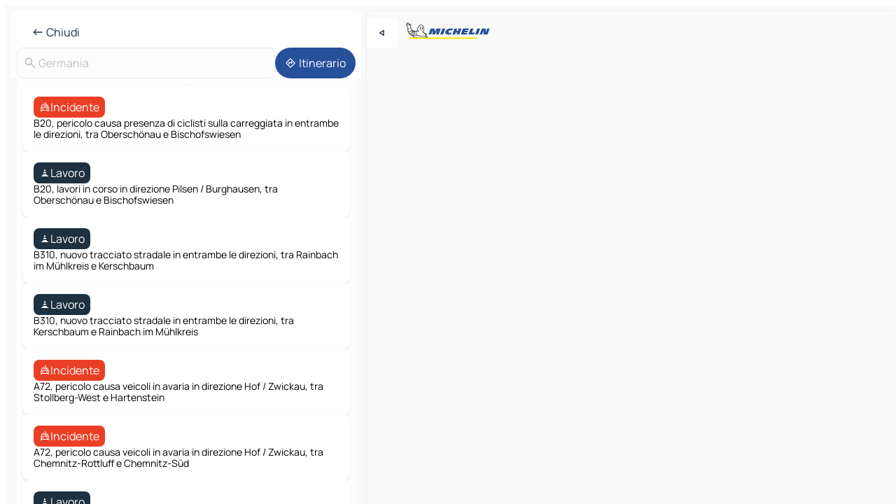

--- FILE ---
content_type: text/html
request_url: https://www.viamichelin.it/mappe-piantine/traffico/germania
body_size: 17445
content:
<!doctype html>
<html lang="it">

<head>
	<meta charset="utf-8" />
	<meta name="viewport" content="width=device-width, initial-scale=1, maximum-scale=1, user-scalable=no" />
	<meta name="apple-itunes-app" content="app-id=443142682" />
	<!-- start app -->
	
		<link href="../../_app/immutable/assets/vnd.D6Q4K2v3.css" rel="stylesheet">
		<link href="../../_app/immutable/assets/lib.DTlNOyE0.css" rel="stylesheet">
		<link href="../../_app/immutable/assets/vnd.CPv2F40A.css" rel="stylesheet">
		<link href="../../_app/immutable/assets/0.CQs4aOKJ.css" rel="stylesheet">
		<link href="../../_app/immutable/assets/2.DTvqgUuk.css" rel="stylesheet">
		<link href="../../_app/immutable/assets/13.DYISXNmz.css" rel="stylesheet"><!--1xg1a3p--><!--[!--><!--]--> <!--[!--><!--]--> <!--[!--><!--]--> <meta name="description" content="Le condizioni del traffico a germania in diretta: ingorghi, incidenti, lavori e rallentamenti a germania"/> <meta property="og:type" content="website"/> <meta property="og:site_name" content="ViaMichelin"/> <!--[--><meta property="og:title" content="Info sul traffico di oggi a germania - traffico stradale in tempo reale - ViaMichelin"/><!--]--> <!--[--><meta property="og:description" content="Le condizioni del traffico a germania in diretta: ingorghi, incidenti, lavori e rallentamenti a germania"/><!--]--> <!--[--><meta property="og:image" content="https://www.viamichelin.it/_app/immutable/assets/logo-social.CPCa_Ogs.png"/><!--]--> <!--[!--><!--]--> <!--[--><link rel="alternate" href="https://www.viamichelin.at/karten-stadtplan/verkehr/bundesrepublik_deutschland" hreflang="de-at"/><link rel="alternate" href="https://fr.viamichelin.be/cartes-plans/trafic/allemagne" hreflang="fr-be"/><link rel="alternate" href="https://nl.viamichelin.be/kaarten-plattegronden/verkeer/duitsland" hreflang="nl-be"/><link rel="alternate" href="https://de.viamichelin.ch/karten-stadtplan/verkehr/bundesrepublik_deutschland" hreflang="de-ch"/><link rel="alternate" href="https://fr.viamichelin.ch/cartes-plans/trafic/allemagne" hreflang="fr-ch"/><link rel="alternate" href="https://it.viamichelin.ch/mappe-piantine/traffico/germania" hreflang="it-ch"/><link rel="alternate" href="https://www.viamichelin.com/maps/traffic/germany" hreflang="en"/><link rel="alternate" href="https://www.viamichelin.de/karten-stadtplan/verkehr/bundesrepublik_deutschland" hreflang="de"/><link rel="alternate" href="https://www.viamichelin.es/mapas-planos/trafico/alemania" hreflang="es"/><link rel="alternate" href="https://www.viamichelin.fr/cartes-plans/trafic/allemagne" hreflang="fr"/><link rel="alternate" href="https://www.viamichelin.ie/maps/traffic/germany" hreflang="en-ie"/><link rel="alternate" href="https://www.viamichelin.nl/kaarten-plattegronden/verkeer/duitsland" hreflang="nl"/><link rel="alternate" href="https://www.viamichelin.pt/mapas-plantas/trafego/alemanha" hreflang="pt"/><link rel="alternate" href="https://www.viamichelin.co.uk/maps/traffic/germany" hreflang="en-gb"/><!--]--> <!--[!--><!--]--><!----><title>Info sul traffico di oggi a germania - traffico stradale in tempo reale - ViaMichelin</title>
	<!-- end app -->

	<meta name="google-site-verification" content="RaQRe-U7SKJr5W03p6jkKseYPKu-JNSiNI0xFgugpSM" />

	<link rel="icon" href="../../favicon.png" />

	<!-- Start Consent -->
	<script nonce="ohUuN5qIuMeQbRbpx7T/8Q==" id="spcloader" async fetchpriority="high" type="text/javascript"
		src="https://sdk.privacy-center.org/a1a55c7f-7f45-4e4b-80ac-b48e44c2fe99/loader.js?target=www.viamichelin.it"></script>
	<script nonce="ohUuN5qIuMeQbRbpx7T/8Q==" type="text/javascript" async>
			window.didomiOnReady = window.didomiOnReady || [];
			window.didomiEventListeners = window.didomiEventListeners || [];

			window.didomiEventListeners.push(
				{
					event: "notice.shown",
					listener() {
						const $link = document.querySelector(
							".didomi-notice-view-partners-link-in-text"
						);
						if (!$link) {
							return;
						}
						$link.removeAttribute("href");
						$link.addEventListener("click", () => {
							Didomi.preferences.show("vendors");
						});
					},
				},
				{
					event: "notice.clickagree",
					listener() {
						window.postMessage({ type: 'didomi_clickagree'})
					}
				}
			);

			window.didomiConfig = {
				user: {
					bots: {
						consentRequired: false,
					},
				},
				preferences: {
					showWhenConsentIsMissing: false,
				},
			};

			window.gdprAppliesGlobally = true;
			// prettier-ignore
			!function(){function t(e){if(!window.frames[e]){if(document.body&&document.body.firstChild){let a=document.body,n=document.createElement("iframe");n.style.display="none",n.name=e,n.title=e,a.insertBefore(n,a.firstChild)}else setTimeout(function(){t(e)},5)}}function e(t,e,a,n,i){function r(t,a,n,r){if("function"!=typeof n)return;window[e]||(window[e]=[]);let s=!1;i&&(s=i(t,r,n)),s||window[e].push({command:t,version:a,callback:n,parameter:r})}function s(e){if(!window[t]||!0!==window[t].stub||!e.data)return;let i="string"==typeof e.data,r;try{r=i?JSON.parse(e.data):e.data}catch(s){return}if(r[a]){let f=r[a];window[t](f.command,f.version,function(t,a){let r={};r[n]={returnValue:t,success:a,callId:f.callId},e.source.postMessage(i?JSON.stringify(r):r,"*")},f.parameter)}}r.stub=!0,r.stubVersion=2,"function"!=typeof window[t]&&(window[t]=r,window.addEventListener?window.addEventListener("message",s,!1):window.attachEvent("onmessage",s))}e("__uspapi","__uspapiBuffer","__uspapiCall","__uspapiReturn"),t("__uspapiLocator"),e("__tcfapi","__tcfapiBuffr","__tcl","__tcfapiReturn"),t("__tcfapiLocator")}();
		</script>
	<!-- End Consent -->

	<!-- Start Google tag manager -->
	<script src="https://www.googletagmanager.com/gtag/js?id=G-B5N7XRBY69" defer type="didomi/javascript"
		nonce="ohUuN5qIuMeQbRbpx7T/8Q==" fetchpriority="low"></script>
	<script nonce="ohUuN5qIuMeQbRbpx7T/8Q==" type="text/javascript" defer>
			window.dataLayer = window.dataLayer || [];
			function gtag() {
				dataLayer.push(arguments);
			}
			gtag('js', new Date());
			gtag('config', 'G-B5N7XRBY69', { send_page_view: false });
		</script>
	<!-- End Google tag manager -->
</head>

<body data-sveltekit-preload-data="hover" class="text-body">
	<div style="display: contents"><!--[--><!--[--><!----><!--[--><!--]--> <!--[--><!----><div class="main-container bg-neutral-weak homepage svelte-9k52vj" style="--bottomsheet-height-offset: -0px;"><div class="map svelte-9k52vj"><div class="h-full w-full md:shadow-smooth-block md:relative svelte-839hsq" data-testid="map-container"><!--[!--><!--]--></div><!----> <!--[--><div class="absolute top-4 left-0 size-11 z-ontop hidden md:block"><button type="button" class="btn-filled-white btn-md rd-l-0 min-w-max"><!--[!--><!--[--><!----><span class="flex w-max size-3.5"><!--[--><!----><span class="icon-arrow-back-left inline-block"><!----></span><!----><!--]--><!----></span><!----><!--]--> <!--[!--><!--]--> <!--[!--><!--]--><!--]--> <!--[!--><!--]--></button><!----></div><!--]--> <img src="/_app/immutable/assets/vm-logo-bib-michelin.Dd_LzvJh.svg" alt="Michelin" class="absolute left-14 top-6 md:block hidden z-hover" height="24" width="120"/> <img height="32" width="126" src="/_app/immutable/assets/vm-logo-large.BEgj6SJ1.svg" alt="ViaMichelin" class="absolute-center-x top-2 md:hidden z-hover"/></div> <!--[!--><!--]--> <div class="slot-container md:p-2 md:pr-0 md:h-dvh printable svelte-9k52vj"><div class="md:overflow-hidden md:rd-2 md:h-dvh max-h-full printable"><div class="slot-wrapper h-full scrollbar-thin printable md:bg-neutral-weakest svelte-9k52vj"><!--[!--><!--]--> <!--[--><!----><!--[!--><!----><div><div class="searchtools w-full md:flex md:flex-wrap md:gap-4 md:bg-transparent md:px-2 md:pt-2 svelte-1kj4v11" data-testid="map-search-panel"><!--[!--><!--]--> <!--[--><header role="banner" class="flex items-center w-full py-1 justify-between px-2 md:py-0"><!--[!--><!--[!--><!--[--><!--[!--><button type="button" class="btn-filled-white btn-md min-w-max"><!--[!--><!--[--><!----><span class="flex w-max"><!--[--><!----><span class="icon-west inline-block"><!----></span><!----><!--]--><!----></span><!----><!--]--> <!--[--><span class="ml-1">Chiudi</span><!--]--> <!--[!--><!--]--><!--]--> <!--[!--><!--]--></button><!--]--><!--]--><!--]--><!--]--> <!--[!--><!--[!--><!--]--><!--]--></header><!----><!--]--> <div class="flex gap-2 w-full md:p-0 md:bg-transparent border-coloredneutral-weakest rounded-full p-2"><div class="search relative w-full min-w-0  svelte-oeoh2d"><label for="address-search" class="text-sm"> <span class="input-container flex items-center p-2 w-full text-5 gap-1 rd-2 relative b-solid b-0.5 border-coloredneutral-weakest element-disabled bg-neutral-soft text-neutral svelte-xzp1b6"><!--[--><!----><span class="icon-search inline-block w-5 "><!----></span><!----><!--]--> <input type="text" id="address-search" class="input min-w-0 text-md text-coloredneutral b-0 flex-grow bg-transparent placeholder:text-neutral disabled:text-neutral svelte-xzp1b6" placeholder="Dove stiamo andando?" aria-label="Dove stiamo andando?" disabled autocomplete="off" value="Germania"/> <!--[!--><!--]--> <!--[!--><!--]--></span></label><!----> <ul class="results rd-2 absolute z-hover w-full m-0 mt-1 p-0 shadow-smooth-bottom-2 bg-neutral-weakest text-coloredneutral text-md svelte-oeoh2d" role="listbox" aria-label="Risultati della ricerca"><!--[!--><!--]--><!----> <!--[!--><!--]--><!----> <!--[!--><!--[!--><!--]--><!--]--><!----></ul></div><!----> <!--[--><button type="button" aria-label="Itinerario" class="btn-filled-primary btn-md z-infront rounded-full min-w-max"><!--[!--><!--[--><!----><span class="flex w-max"><!--[--><!----><span class="icon-directions inline-block"><!----></span><!----><!--]--><!----></span><!----><!--]--> <!--[--><span class="ml-1">Itinerario</span><!--]--> <!--[!--><!--]--><!--]--> <!--[!--><!--]--></button><!--]--></div></div></div><!----> <div class="traffic-container bg-neutral-weak px-2 rd-2 pb-0 md:rd-0 md:block block svelte-teolui"><button type="button" class="handle relative w-full p-4 rd-2 b-0 grid place-items-center bg-transparent md:hidden" aria-label="Aprire il pannello" style="height: 40px;"><span class="rd-2 w-20 h-2 bg-base-15"></span></button><!----> <div class="bg-neutral-weakest"><div class="flex flex-col gap-4 p-2 items-center"><div class="border-neutral-soft border-0.5 border-solid"></div> <!--[!--><!--[--><!--[--><div class="rd-2 p-4 flex flex-col gap-2 shadow-smooth-bottom-1 bg-neutral-weakest w-full"><!--[!--><div class="flex items-center justify-center w-max shrink-0  rd-2 py-1 px-2 bg-error text-neutral-weakest svelte-snfjjm"><!--[!--><!--[!--><!--[--><!----><div class="flex w-max"><!--[--><!----><div class="icon-car-incident inline-block"><!----></div><!----><!--]--><!----></div><!----><!--]--> <!--[--><span>Incidente</span><!--]--> <!--[!--><!--]--><!--]--><!--]--></div><!----> <div class="text-sm">B20, pericolo causa presenza di ciclisti sulla carreggiata in entrambe le direzioni, tra Oberschönau e Bischofswiesen</div><!--]--></div><!----> <!--[!--><!--]--><div class="rd-2 p-4 flex flex-col gap-2 shadow-smooth-bottom-1 bg-neutral-weakest w-full"><!--[!--><div class="flex items-center justify-center w-max shrink-0  rd-2 py-1 px-2 bg-coloredneutral text-neutral-weakest svelte-snfjjm"><!--[!--><!--[!--><!--[--><!----><div class="flex w-max"><!--[--><!----><div class="icon-construction-cone inline-block"><!----></div><!----><!--]--><!----></div><!----><!--]--> <!--[--><span>Lavoro</span><!--]--> <!--[!--><!--]--><!--]--><!--]--></div><!----> <div class="text-sm">B20, lavori in corso in direzione Pilsen / Burghausen, tra Oberschönau e Bischofswiesen</div><!--]--></div><!----> <!--[--><!----><div class="optidigital-ad-container size-full max-h-[var(--height)] max-w-[var(--width)] overflow-hidden md:max-h-[var(--md-height)] md:max-w-[var(--md-width)] svelte-b6ljqg" style="--width:300px; --height:250px; --md-width:300px; --md-height:250px;" data-testid="ad-traffic"><div class="Rectangle_1 svelte-b6ljqg"></div></div><!----><!--]--><div class="rd-2 p-4 flex flex-col gap-2 shadow-smooth-bottom-1 bg-neutral-weakest w-full"><!--[!--><div class="flex items-center justify-center w-max shrink-0  rd-2 py-1 px-2 bg-coloredneutral text-neutral-weakest svelte-snfjjm"><!--[!--><!--[!--><!--[--><!----><div class="flex w-max"><!--[--><!----><div class="icon-construction-cone inline-block"><!----></div><!----><!--]--><!----></div><!----><!--]--> <!--[--><span>Lavoro</span><!--]--> <!--[!--><!--]--><!--]--><!--]--></div><!----> <div class="text-sm">B310, nuovo tracciato stradale in entrambe le direzioni, tra Rainbach im Mühlkreis e Kerschbaum</div><!--]--></div><!----> <!--[!--><!--]--><div class="rd-2 p-4 flex flex-col gap-2 shadow-smooth-bottom-1 bg-neutral-weakest w-full"><!--[!--><div class="flex items-center justify-center w-max shrink-0  rd-2 py-1 px-2 bg-coloredneutral text-neutral-weakest svelte-snfjjm"><!--[!--><!--[!--><!--[--><!----><div class="flex w-max"><!--[--><!----><div class="icon-construction-cone inline-block"><!----></div><!----><!--]--><!----></div><!----><!--]--> <!--[--><span>Lavoro</span><!--]--> <!--[!--><!--]--><!--]--><!--]--></div><!----> <div class="text-sm">B310, nuovo tracciato stradale in entrambe le direzioni, tra Kerschbaum e Rainbach im Mühlkreis</div><!--]--></div><!----> <!--[!--><!--]--><div class="rd-2 p-4 flex flex-col gap-2 shadow-smooth-bottom-1 bg-neutral-weakest w-full"><!--[!--><div class="flex items-center justify-center w-max shrink-0  rd-2 py-1 px-2 bg-error text-neutral-weakest svelte-snfjjm"><!--[!--><!--[!--><!--[--><!----><div class="flex w-max"><!--[--><!----><div class="icon-car-incident inline-block"><!----></div><!----><!--]--><!----></div><!----><!--]--> <!--[--><span>Incidente</span><!--]--> <!--[!--><!--]--><!--]--><!--]--></div><!----> <div class="text-sm">A72, pericolo causa veicoli in avaria in direzione Hof / Zwickau, tra Stollberg-West e Hartenstein</div><!--]--></div><!----> <!--[!--><!--]--><div class="rd-2 p-4 flex flex-col gap-2 shadow-smooth-bottom-1 bg-neutral-weakest w-full"><!--[!--><div class="flex items-center justify-center w-max shrink-0  rd-2 py-1 px-2 bg-error text-neutral-weakest svelte-snfjjm"><!--[!--><!--[!--><!--[--><!----><div class="flex w-max"><!--[--><!----><div class="icon-car-incident inline-block"><!----></div><!----><!--]--><!----></div><!----><!--]--> <!--[--><span>Incidente</span><!--]--> <!--[!--><!--]--><!--]--><!--]--></div><!----> <div class="text-sm">A72, pericolo causa veicoli in avaria in direzione Hof / Zwickau, tra Chemnitz-Rottluff e Chemnitz-Süd</div><!--]--></div><!----> <!--[!--><!--]--><div class="rd-2 p-4 flex flex-col gap-2 shadow-smooth-bottom-1 bg-neutral-weakest w-full"><!--[!--><div class="flex items-center justify-center w-max shrink-0  rd-2 py-1 px-2 bg-coloredneutral text-neutral-weakest svelte-snfjjm"><!--[!--><!--[!--><!--[--><!----><div class="flex w-max"><!--[--><!----><div class="icon-construction-cone inline-block"><!----></div><!----><!--]--><!----></div><!----><!--]--> <!--[--><span>Lavoro</span><!--]--> <!--[!--><!--]--><!--]--><!--]--></div><!----> <div class="text-sm">B95, lavori in corso in direzione Böhlen / AS Chemnitz-Mitte, tra Reichsstraße e Weststraße</div><!--]--></div><!----> <!--[!--><!--]--><div class="rd-2 p-4 flex flex-col gap-2 shadow-smooth-bottom-1 bg-neutral-weakest w-full"><!--[!--><div class="flex items-center justify-center w-max shrink-0  rd-2 py-1 px-2 bg-coloredneutral text-neutral-weakest svelte-snfjjm"><!--[!--><!--[!--><!--[--><!----><div class="flex w-max"><!--[--><!----><div class="icon-construction-cone inline-block"><!----></div><!----><!--]--><!----></div><!----><!--]--> <!--[--><span>Lavoro</span><!--]--> <!--[!--><!--]--><!--]--><!--]--></div><!----> <div class="text-sm">B95, nuova disposizione dei cantieri per lavori in corso in entrambe le direzioni, tra Weststraße e Reichsstraße</div><!--]--></div><!----> <!--[!--><!--]--><div class="rd-2 p-4 flex flex-col gap-2 shadow-smooth-bottom-1 bg-neutral-weakest w-full"><!--[!--><div class="flex items-center justify-center w-max shrink-0  rd-2 py-1 px-2 bg-coloredneutral text-neutral-weakest svelte-snfjjm"><!--[!--><!--[!--><!--[--><!----><div class="flex w-max"><!--[--><!----><div class="icon-construction-cone inline-block"><!----></div><!----><!--]--><!----></div><!----><!--]--> <!--[--><span>Lavoro</span><!--]--> <!--[!--><!--]--><!--]--><!--]--></div><!----> <div class="text-sm">GC09, lavori in corso in direzione Oberfrohnaer Straße, tra Waldenburger Straße e Oberfrohnaer Straße</div><!--]--></div><!----> <!--[!--><!--]--><div class="rd-2 p-4 flex flex-col gap-2 shadow-smooth-bottom-1 bg-neutral-weakest w-full"><!--[!--><div class="flex items-center justify-center w-max shrink-0  rd-2 py-1 px-2 bg-coloredneutral text-neutral-weakest svelte-snfjjm"><!--[!--><!--[!--><!--[--><!----><div class="flex w-max"><!--[--><!----><div class="icon-construction-cone inline-block"><!----></div><!----><!--]--><!----></div><!----><!--]--> <!--[--><span>Lavoro</span><!--]--> <!--[!--><!--]--><!--]--><!--]--></div><!----> <div class="text-sm">S163, lavori in corso in direzione Stolpen, tra Hohnsteiner Straße e Rathmannsdorf</div><!--]--></div><!----> <!--[!--><!--]--><div class="rd-2 p-4 flex flex-col gap-2 shadow-smooth-bottom-1 bg-neutral-weakest w-full"><!--[!--><div class="flex items-center justify-center w-max shrink-0  rd-2 py-1 px-2 bg-coloredneutral text-neutral-weakest svelte-snfjjm"><!--[!--><!--[!--><!--[--><!----><div class="flex w-max"><!--[--><!----><div class="icon-construction-cone inline-block"><!----></div><!----><!--]--><!----></div><!----><!--]--> <!--[--><span>Lavoro</span><!--]--> <!--[!--><!--]--><!--]--><!--]--></div><!----> <div class="text-sm">B175, lavori in corso in direzione Großebersdorf / Glauchau, tra Mutzscheroda e Obergräfenhain</div><!--]--></div><!----> <!--[!--><!--]--><div class="rd-2 p-4 flex flex-col gap-2 shadow-smooth-bottom-1 bg-neutral-weakest w-full"><!--[!--><div class="flex items-center justify-center w-max shrink-0  rd-2 py-1 px-2 bg-coloredneutral text-neutral-weakest svelte-snfjjm"><!--[!--><!--[!--><!--[--><!----><div class="flex w-max"><!--[--><!----><div class="icon-construction-cone inline-block"><!----></div><!----><!--]--><!----></div><!----><!--]--> <!--[--><span>Lavoro</span><!--]--> <!--[!--><!--]--><!--]--><!--]--></div><!----> <div class="text-sm">GDD10, lavori in corso in direzione Nossener Brücke, tra Coventrystraße e Julius-Vahlteich-Straße</div><!--]--></div><!----> <!--[!--><!--]--><div class="rd-2 p-4 flex flex-col gap-2 shadow-smooth-bottom-1 bg-neutral-weakest w-full"><!--[!--><div class="flex items-center justify-center w-max shrink-0  rd-2 py-1 px-2 bg-coloredneutral text-neutral-weakest svelte-snfjjm"><!--[!--><!--[!--><!--[--><!----><div class="flex w-max"><!--[--><!----><div class="icon-construction-cone inline-block"><!----></div><!----><!--]--><!----></div><!----><!--]--> <!--[--><span>Lavoro</span><!--]--> <!--[!--><!--]--><!--]--><!--]--></div><!----> <div class="text-sm">GDD02, lavori in corso in direzione Loschwitzer Brücke, tra Körnerplatz e Schillerplatz</div><!--]--></div><!----> <!--[!--><!--]--><div class="rd-2 p-4 flex flex-col gap-2 shadow-smooth-bottom-1 bg-neutral-weakest w-full"><!--[!--><div class="flex items-center justify-center w-max shrink-0  rd-2 py-1 px-2 bg-coloredneutral text-neutral-weakest svelte-snfjjm"><!--[!--><!--[!--><!--[--><!----><div class="flex w-max"><!--[--><!----><div class="icon-construction-cone inline-block"><!----></div><!----><!--]--><!----></div><!----><!--]--> <!--[--><span>Lavoro</span><!--]--> <!--[!--><!--]--><!--]--><!--]--></div><!----> <div class="text-sm">B6, lavori in corso in direzione Bremerhaven / Dresden, tra Rossendorf e Grundstraße</div><!--]--></div><!----> <!--[!--><!--]--><div class="rd-2 p-4 flex flex-col gap-2 shadow-smooth-bottom-1 bg-neutral-weakest w-full"><!--[!--><div class="flex items-center justify-center w-max shrink-0  rd-2 py-1 px-2 bg-coloredneutral text-neutral-weakest svelte-snfjjm"><!--[!--><!--[!--><!--[--><!----><div class="flex w-max"><!--[--><!----><div class="icon-construction-cone inline-block"><!----></div><!----><!--]--><!----></div><!----><!--]--> <!--[--><span>Lavoro</span><!--]--> <!--[!--><!--]--><!--]--><!--]--></div><!----> <div class="text-sm">B98, lavori in corso in direzione Zeithain / Burkau, tra Steinigtwolmsdorf e Bautzener Straße</div><!--]--></div><!----> <!--[!--><!--]--><div class="rd-2 p-4 flex flex-col gap-2 shadow-smooth-bottom-1 bg-neutral-weakest w-full"><!--[!--><div class="flex items-center justify-center w-max shrink-0  rd-2 py-1 px-2 bg-coloredneutral text-neutral-weakest svelte-snfjjm"><!--[!--><!--[!--><!--[--><!----><div class="flex w-max"><!--[--><!----><div class="icon-construction-cone inline-block"><!----></div><!----><!--]--><!----></div><!----><!--]--> <!--[--><span>Lavoro</span><!--]--> <!--[!--><!--]--><!--]--><!--]--></div><!----> <div class="text-sm">GDD13, nuova disposizione dei cantieri per lavori in corso in entrambe le direzioni, tra Königsbrücker Straße e Radeburger Straße</div><!--]--></div><!----> <!--[!--><!--]--><div class="rd-2 p-4 flex flex-col gap-2 shadow-smooth-bottom-1 bg-neutral-weakest w-full"><!--[!--><div class="flex items-center justify-center w-max shrink-0  rd-2 py-1 px-2 bg-coloredneutral text-neutral-weakest svelte-snfjjm"><!--[!--><!--[!--><!--[--><!----><div class="flex w-max"><!--[--><!----><div class="icon-construction-cone inline-block"><!----></div><!----><!--]--><!----></div><!----><!--]--> <!--[--><span>Lavoro</span><!--]--> <!--[!--><!--]--><!--]--><!--]--></div><!----> <div class="text-sm">B97, lavori in corso in direzione Guben / Hoyerswerda, tra Stauffenbergallee e Karl-Marx-Straße</div><!--]--></div><!----> <!--[!--><!--]--><div class="rd-2 p-4 flex flex-col gap-2 shadow-smooth-bottom-1 bg-neutral-weakest w-full"><!--[!--><div class="flex items-center justify-center w-max shrink-0  rd-2 py-1 px-2 bg-coloredneutral text-neutral-weakest svelte-snfjjm"><!--[!--><!--[!--><!--[--><!----><div class="flex w-max"><!--[--><!----><div class="icon-construction-cone inline-block"><!----></div><!----><!--]--><!----></div><!----><!--]--> <!--[--><span>Lavoro</span><!--]--> <!--[!--><!--]--><!--]--><!--]--></div><!----> <div class="text-sm">S179, lavori in corso in direzione Moritzburg, tra Hansastraße e Dresden-Wilder Mann</div><!--]--></div><!----> <!--[!--><!--]--><div class="rd-2 p-4 flex flex-col gap-2 shadow-smooth-bottom-1 bg-neutral-weakest w-full"><!--[!--><div class="flex items-center justify-center w-max shrink-0  rd-2 py-1 px-2 bg-warning text-neutral-weakest svelte-snfjjm"><!--[!--><!--[!--><!--[--><!----><div class="flex w-max"><!--[--><!----><div class="icon-lane-closed inline-block"><!----></div><!----><!--]--><!----></div><!----><!--]--> <!--[--><span>Restringimento</span><!--]--> <!--[!--><!--]--><!--]--><!--]--></div><!----> <div class="text-sm">S179, chiusura tratto stradale in direzione Dresden, tra Dresden-Wilder Mann e Hansastraße</div><!--]--></div><!----> <!--[!--><!--]--><div class="rd-2 p-4 flex flex-col gap-2 shadow-smooth-bottom-1 bg-neutral-weakest w-full"><!--[!--><div class="flex items-center justify-center w-max shrink-0  rd-2 py-1 px-2 bg-coloredneutral text-neutral-weakest svelte-snfjjm"><!--[!--><!--[!--><!--[--><!----><div class="flex w-max"><!--[--><!----><div class="icon-construction-cone inline-block"><!----></div><!----><!--]--><!----></div><!----><!--]--> <!--[--><span>Lavoro</span><!--]--> <!--[!--><!--]--><!--]--><!--]--></div><!----> <div class="text-sm">B176, lavori in corso in direzione Hartha, vicino Leipziger Straße</div><!--]--></div><!----> <!--[!--><!--]--><div class="rd-2 p-4 flex flex-col gap-2 shadow-smooth-bottom-1 bg-neutral-weakest w-full"><!--[!--><div class="flex items-center justify-center w-max shrink-0  rd-2 py-1 px-2 bg-warning text-neutral-weakest svelte-snfjjm"><!--[!--><!--[!--><!--[--><!----><div class="flex w-max"><!--[--><!----><div class="icon-lane-closed inline-block"><!----></div><!----><!--]--><!----></div><!----><!--]--> <!--[--><span>Restringimento</span><!--]--> <!--[!--><!--]--><!--]--><!--]--></div><!----> <div class="text-sm">B101, galleria chiusa in direzione Berlin-Tempelhof / Meißen, tra Krögis e Neue Elbbrücke</div><!--]--></div><!----> <!--[!--><!--]--><div class="rd-2 p-4 flex flex-col gap-2 shadow-smooth-bottom-1 bg-neutral-weakest w-full"><!--[!--><div class="flex items-center justify-center w-max shrink-0  rd-2 py-1 px-2 bg-coloredneutral text-neutral-weakest svelte-snfjjm"><!--[!--><!--[!--><!--[--><!----><div class="flex w-max"><!--[--><!----><div class="icon-construction-cone inline-block"><!----></div><!----><!--]--><!----></div><!----><!--]--> <!--[--><span>Lavoro</span><!--]--> <!--[!--><!--]--><!--]--><!--]--></div><!----> <div class="text-sm">S95, lavori in corso in direzione Dresden, tra Wettinstraße e Pulsnitz</div><!--]--></div><!----> <!--[!--><!--]--><div class="rd-2 p-4 flex flex-col gap-2 shadow-smooth-bottom-1 bg-neutral-weakest w-full"><!--[!--><div class="flex items-center justify-center w-max shrink-0  rd-2 py-1 px-2 bg-coloredneutral text-neutral-weakest svelte-snfjjm"><!--[!--><!--[!--><!--[--><!----><div class="flex w-max"><!--[--><!----><div class="icon-construction-cone inline-block"><!----></div><!----><!--]--><!----></div><!----><!--]--> <!--[--><span>Lavoro</span><!--]--> <!--[!--><!--]--><!--]--><!--]--></div><!----> <div class="text-sm">B156, nuovo tracciato stradale in entrambe le direzioni, tra Burk e Sdier</div><!--]--></div><!----> <!--[!--><!--]--><div class="rd-2 p-4 flex flex-col gap-2 shadow-smooth-bottom-1 bg-neutral-weakest w-full"><!--[!--><div class="flex items-center justify-center w-max shrink-0  rd-2 py-1 px-2 bg-coloredneutral text-neutral-weakest svelte-snfjjm"><!--[!--><!--[!--><!--[--><!----><div class="flex w-max"><!--[--><!----><div class="icon-construction-cone inline-block"><!----></div><!----><!--]--><!----></div><!----><!--]--> <!--[--><span>Lavoro</span><!--]--> <!--[!--><!--]--><!--]--><!--]--></div><!----> <div class="text-sm">B156, nuovo tracciato stradale in entrambe le direzioni, tra Sdier e Burk</div><!--]--></div><!----> <!--[!--><!--]--><div class="rd-2 p-4 flex flex-col gap-2 shadow-smooth-bottom-1 bg-neutral-weakest w-full"><!--[!--><div class="flex items-center justify-center w-max shrink-0  rd-2 py-1 px-2 bg-coloredneutral text-neutral-weakest svelte-snfjjm"><!--[!--><!--[!--><!--[--><!----><div class="flex w-max"><!--[--><!----><div class="icon-construction-cone inline-block"><!----></div><!----><!--]--><!----></div><!----><!--]--> <!--[--><span>Lavoro</span><!--]--> <!--[!--><!--]--><!--]--><!--]--></div><!----> <div class="text-sm">B156, lavori in corso in direzione Bautzen, tra Lieske e Sdier</div><!--]--></div><!----> <!--[!--><!--]--><div class="rd-2 p-4 flex flex-col gap-2 shadow-smooth-bottom-1 bg-neutral-weakest w-full"><!--[!--><div class="flex items-center justify-center w-max shrink-0  rd-2 py-1 px-2 bg-coloredneutral text-neutral-weakest svelte-snfjjm"><!--[!--><!--[!--><!--[--><!----><div class="flex w-max"><!--[--><!----><div class="icon-construction-cone inline-block"><!----></div><!----><!--]--><!----></div><!----><!--]--> <!--[--><span>Lavoro</span><!--]--> <!--[!--><!--]--><!--]--><!--]--></div><!----> <div class="text-sm">A13, nuova disposizione dei cantieri per lavori in corso in entrambe le direzioni, tra Ortrand e Schwarzheide</div><!--]--></div><!----> <!--[!--><!--]--><div class="rd-2 p-4 flex flex-col gap-2 shadow-smooth-bottom-1 bg-neutral-weakest w-full"><!--[!--><div class="flex items-center justify-center w-max shrink-0  rd-2 py-1 px-2 bg-coloredneutral text-neutral-weakest svelte-snfjjm"><!--[!--><!--[!--><!--[--><!----><div class="flex w-max"><!--[--><!----><div class="icon-construction-cone inline-block"><!----></div><!----><!--]--><!----></div><!----><!--]--> <!--[--><span>Lavoro</span><!--]--> <!--[!--><!--]--><!--]--><!--]--></div><!----> <div class="text-sm">B169, lavori in corso in direzione AS Plauen-Ost (A 72) / Elsterwerda, tra Schwarzheide e Ruhland</div><!--]--></div><!----> <!--[!--><!--]--><div class="rd-2 p-4 flex flex-col gap-2 shadow-smooth-bottom-1 bg-neutral-weakest w-full"><!--[!--><div class="flex items-center justify-center w-max shrink-0  rd-2 py-1 px-2 bg-coloredneutral text-neutral-weakest svelte-snfjjm"><!--[!--><!--[!--><!--[--><!----><div class="flex w-max"><!--[--><!----><div class="icon-construction-cone inline-block"><!----></div><!----><!--]--><!----></div><!----><!--]--> <!--[--><span>Lavoro</span><!--]--> <!--[!--><!--]--><!--]--><!--]--></div><!----> <div class="text-sm">A13, nuova disposizione dei cantieri per lavori in corso in entrambe le direzioni, tra Schwarzheide e Ortrand</div><!--]--></div><!----> <!--[!--><!--]--><div class="rd-2 p-4 flex flex-col gap-2 shadow-smooth-bottom-1 bg-neutral-weakest w-full"><!--[!--><div class="flex items-center justify-center w-max shrink-0  rd-2 py-1 px-2 bg-coloredneutral text-neutral-weakest svelte-snfjjm"><!--[!--><!--[!--><!--[--><!----><div class="flex w-max"><!--[--><!----><div class="icon-construction-cone inline-block"><!----></div><!----><!--]--><!----></div><!----><!--]--> <!--[--><span>Lavoro</span><!--]--> <!--[!--><!--]--><!--]--><!--]--></div><!----> <div class="text-sm">B96, nuova disposizione dei cantieri per lavori in corso in entrambe le direzioni, tra Lauta e Senftenberg</div><!--]--></div><!----> <!--[!--><!--]--><div class="rd-2 p-4 flex flex-col gap-2 shadow-smooth-bottom-1 bg-neutral-weakest w-full"><!--[!--><div class="flex items-center justify-center w-max shrink-0  rd-2 py-1 px-2 bg-coloredneutral text-neutral-weakest svelte-snfjjm"><!--[!--><!--[!--><!--[--><!----><div class="flex w-max"><!--[--><!----><div class="icon-construction-cone inline-block"><!----></div><!----><!--]--><!----></div><!----><!--]--> <!--[--><span>Lavoro</span><!--]--> <!--[!--><!--]--><!--]--><!--]--></div><!----> <div class="text-sm">B96, nuova disposizione dei cantieri per lavori in corso in entrambe le direzioni, tra Senftenberg e Lauta</div><!--]--></div><!----> <!--[!--><!--]--><div class="rd-2 p-4 flex flex-col gap-2 shadow-smooth-bottom-1 bg-neutral-weakest w-full"><!--[!--><div class="flex items-center justify-center w-max shrink-0  rd-2 py-1 px-2 bg-coloredneutral text-neutral-weakest svelte-snfjjm"><!--[!--><!--[!--><!--[--><!----><div class="flex w-max"><!--[--><!----><div class="icon-construction-cone inline-block"><!----></div><!----><!--]--><!----></div><!----><!--]--> <!--[--><span>Lavoro</span><!--]--> <!--[!--><!--]--><!--]--><!--]--></div><!----> <div class="text-sm">L63, nuova disposizione dei cantieri per lavori in corso in entrambe le direzioni, tra Lauchhammer-West e Staupitz</div><!--]--></div><!----> <!--[!--><!--]--><div class="rd-2 p-4 flex flex-col gap-2 shadow-smooth-bottom-1 bg-neutral-weakest w-full"><!--[!--><div class="flex items-center justify-center w-max shrink-0  rd-2 py-1 px-2 bg-coloredneutral text-neutral-weakest svelte-snfjjm"><!--[!--><!--[!--><!--[--><!----><div class="flex w-max"><!--[--><!----><div class="icon-construction-cone inline-block"><!----></div><!----><!--]--><!----></div><!----><!--]--> <!--[--><span>Lavoro</span><!--]--> <!--[!--><!--]--><!--]--><!--]--></div><!----> <div class="text-sm">L63, nuova disposizione dei cantieri per lavori in corso in entrambe le direzioni, tra Staupitz e Lauchhammer-West</div><!--]--></div><!----> <!--[!--><!--]--><div class="rd-2 p-4 flex flex-col gap-2 shadow-smooth-bottom-1 bg-neutral-weakest w-full"><!--[!--><div class="flex items-center justify-center w-max shrink-0  rd-2 py-1 px-2 bg-coloredneutral text-neutral-weakest svelte-snfjjm"><!--[!--><!--[!--><!--[--><!----><div class="flex w-max"><!--[--><!----><div class="icon-construction-cone inline-block"><!----></div><!----><!--]--><!----></div><!----><!--]--> <!--[--><span>Lavoro</span><!--]--> <!--[!--><!--]--><!--]--><!--]--></div><!----> <div class="text-sm">L60, nuova disposizione dei cantieri per lavori in corso in entrambe le direzioni, tra Uebigau e Langennaundorf</div><!--]--></div><!----> <!--[!--><!--]--><div class="rd-2 p-4 flex flex-col gap-2 shadow-smooth-bottom-1 bg-neutral-weakest w-full"><!--[!--><div class="flex items-center justify-center w-max shrink-0  rd-2 py-1 px-2 bg-warning text-neutral-weakest svelte-snfjjm"><!--[!--><!--[!--><!--[--><!----><div class="flex w-max"><!--[--><!----><div class="icon-lane-closed inline-block"><!----></div><!----><!--]--><!----></div><!----><!--]--> <!--[--><span>Restringimento</span><!--]--> <!--[!--><!--]--><!--]--><!--]--></div><!----> <div class="text-sm">L1085, chiusura tratto stradale in direzione Köpenick, tra Köpenicker Straße e Richterstraße</div><!--]--></div><!----> <!--[!--><!--]--><div class="rd-2 p-4 flex flex-col gap-2 shadow-smooth-bottom-1 bg-neutral-weakest w-full"><!--[!--><div class="flex items-center justify-center w-max shrink-0  rd-2 py-1 px-2 bg-coloredneutral text-neutral-weakest svelte-snfjjm"><!--[!--><!--[!--><!--[--><!----><div class="flex w-max"><!--[--><!----><div class="icon-construction-cone inline-block"><!----></div><!----><!--]--><!----></div><!----><!--]--> <!--[--><span>Lavoro</span><!--]--> <!--[!--><!--]--><!--]--><!--]--></div><!----> <div class="text-sm">L1085, lavori in corso in direzione Köpenick, tra Köpenicker Straße e Richterstraße</div><!--]--></div><!----> <!--[!--><!--]--><div class="rd-2 p-4 flex flex-col gap-2 shadow-smooth-bottom-1 bg-neutral-weakest w-full"><!--[!--><div class="flex items-center justify-center w-max shrink-0  rd-2 py-1 px-2 bg-coloredneutral text-neutral-weakest svelte-snfjjm"><!--[!--><!--[!--><!--[--><!----><div class="flex w-max"><!--[--><!----><div class="icon-construction-cone inline-block"><!----></div><!----><!--]--><!----></div><!----><!--]--> <!--[--><span>Lavoro</span><!--]--> <!--[!--><!--]--><!--]--><!--]--></div><!----> <div class="text-sm">L38, lavori in corso in direzione Köpenick / Erkner, tra Erkner e Friedrichstraße</div><!--]--></div><!----> <!--[!--><!--]--><div class="rd-2 p-4 flex flex-col gap-2 shadow-smooth-bottom-1 bg-neutral-weakest w-full"><!--[!--><div class="flex items-center justify-center w-max shrink-0  rd-2 py-1 px-2 bg-warning text-neutral-weakest svelte-snfjjm"><!--[!--><!--[!--><!--[--><!----><div class="flex w-max"><!--[--><!----><div class="icon-lane-closed inline-block"><!----></div><!----><!--]--><!----></div><!----><!--]--> <!--[--><span>Restringimento</span><!--]--> <!--[!--><!--]--><!--]--><!--]--></div><!----> <div class="text-sm">L30, chiusura tratto stradale in direzione Mittenwalde, tra Berliner Straße e Fürstenwalder Straße</div><!--]--></div><!----> <!--[!--><!--]--><div class="rd-2 p-4 flex flex-col gap-2 shadow-smooth-bottom-1 bg-neutral-weakest w-full"><!--[!--><div class="flex items-center justify-center w-max shrink-0  rd-2 py-1 px-2 bg-coloredneutral text-neutral-weakest svelte-snfjjm"><!--[!--><!--[!--><!--[--><!----><div class="flex w-max"><!--[--><!----><div class="icon-construction-cone inline-block"><!----></div><!----><!--]--><!----></div><!----><!--]--> <!--[--><span>Lavoro</span><!--]--> <!--[!--><!--]--><!--]--><!--]--></div><!----> <div class="text-sm">L30, lavori in corso in direzione Mittenwalde, tra Berliner Straße e Fürstenwalder Straße</div><!--]--></div><!----> <!--[!--><!--]--><div class="rd-2 p-4 flex flex-col gap-2 shadow-smooth-bottom-1 bg-neutral-weakest w-full"><!--[!--><div class="flex items-center justify-center w-max shrink-0  rd-2 py-1 px-2 bg-warning text-neutral-weakest svelte-snfjjm"><!--[!--><!--[!--><!--[--><!----><div class="flex w-max"><!--[--><!----><div class="icon-lane-closed inline-block"><!----></div><!----><!--]--><!----></div><!----><!--]--> <!--[--><span>Restringimento</span><!--]--> <!--[!--><!--]--><!--]--><!--]--></div><!----> <div class="text-sm">L30, chiusura tratto stradale in direzione Glienicke/Nordbahn / Erkner, tra Fürstenwalder Straße e Berliner Straße</div><!--]--></div><!----> <!--[!--><!--]--><div class="rd-2 p-4 flex flex-col gap-2 shadow-smooth-bottom-1 bg-neutral-weakest w-full"><!--[!--><div class="flex items-center justify-center w-max shrink-0  rd-2 py-1 px-2 bg-coloredneutral text-neutral-weakest svelte-snfjjm"><!--[!--><!--[!--><!--[--><!----><div class="flex w-max"><!--[--><!----><div class="icon-construction-cone inline-block"><!----></div><!----><!--]--><!----></div><!----><!--]--> <!--[--><span>Lavoro</span><!--]--> <!--[!--><!--]--><!--]--><!--]--></div><!----> <div class="text-sm">L1087, lavori di costruzione in direzione Oberschöneweide, tra Neuköllner Straße e Stubenrauchstraße</div><!--]--></div><!----> <!--[!--><!--]--><div class="rd-2 p-4 flex flex-col gap-2 shadow-smooth-bottom-1 bg-neutral-weakest w-full"><!--[!--><div class="flex items-center justify-center w-max shrink-0  rd-2 py-1 px-2 bg-coloredneutral text-neutral-weakest svelte-snfjjm"><!--[!--><!--[!--><!--[--><!----><div class="flex w-max"><!--[--><!----><div class="icon-construction-cone inline-block"><!----></div><!----><!--]--><!----></div><!----><!--]--> <!--[--><span>Lavoro</span><!--]--> <!--[!--><!--]--><!--]--><!--]--></div><!----> <div class="text-sm">L1087, nuovo tracciato stradale in entrambe le direzioni, tra Neuköllner Straße e Stubenrauchstraße</div><!--]--></div><!----> <!--[!--><!--]--><div class="rd-2 p-4 flex flex-col gap-2 shadow-smooth-bottom-1 bg-neutral-weakest w-full"><!--[!--><div class="flex items-center justify-center w-max shrink-0  rd-2 py-1 px-2 bg-coloredneutral text-neutral-weakest svelte-snfjjm"><!--[!--><!--[!--><!--[--><!----><div class="flex w-max"><!--[--><!----><div class="icon-construction-cone inline-block"><!----></div><!----><!--]--><!----></div><!----><!--]--> <!--[--><span>Lavoro</span><!--]--> <!--[!--><!--]--><!--]--><!--]--></div><!----> <div class="text-sm">L75, nuova disposizione dei cantieri per lavori in corso in entrambe le direzioni, tra Johannisthaler Chaussee e Gutschmidtstraße</div><!--]--></div><!----> <!--[!--><!--]--><div class="rd-2 p-4 flex flex-col gap-2 shadow-smooth-bottom-1 bg-neutral-weakest w-full"><!--[!--><div class="flex items-center justify-center w-max shrink-0  rd-2 py-1 px-2 bg-coloredneutral text-neutral-weakest svelte-snfjjm"><!--[!--><!--[!--><!--[--><!----><div class="flex w-max"><!--[--><!----><div class="icon-construction-cone inline-block"><!----></div><!----><!--]--><!----></div><!----><!--]--> <!--[--><span>Lavoro</span><!--]--> <!--[!--><!--]--><!--]--><!--]--></div><!----> <div class="text-sm">L75, lavori di costruzione in direzione Neukölln, tra Johannisthaler Chaussee e Gutschmidtstraße</div><!--]--></div><!----> <!--[!--><!--]--><div class="rd-2 p-4 flex flex-col gap-2 shadow-smooth-bottom-1 bg-neutral-weakest w-full"><!--[!--><div class="flex items-center justify-center w-max shrink-0  rd-2 py-1 px-2 bg-warning text-neutral-weakest svelte-snfjjm"><!--[!--><!--[!--><!--[--><!----><div class="flex w-max"><!--[--><!----><div class="icon-lane-closed inline-block"><!----></div><!----><!--]--><!----></div><!----><!--]--> <!--[--><span>Restringimento</span><!--]--> <!--[!--><!--]--><!--]--><!--]--></div><!----> <div class="text-sm">L30, chiusura tratto stradale in direzione Mittenwalde, tra Berliner Straße e Fürstenwalder Straße</div><!--]--></div><!----> <!--[!--><!--]--><div class="rd-2 p-4 flex flex-col gap-2 shadow-smooth-bottom-1 bg-neutral-weakest w-full"><!--[!--><div class="flex items-center justify-center w-max shrink-0  rd-2 py-1 px-2 bg-warning text-neutral-weakest svelte-snfjjm"><!--[!--><!--[!--><!--[--><!----><div class="flex w-max"><!--[--><!----><div class="icon-car-dangerous inline-block"><!----></div><!----><!--]--><!----></div><!----><!--]--> <!--[--><span>Strada chiusa</span><!--]--> <!--[!--><!--]--><!--]--><!--]--></div><!----> <div class="text-sm">L1081, traffico a senso unico alternato in entrambe le direzioni, tra Hermann-Dorner-Allee e Stubenrauchstraße</div><!--]--></div><!----> <!--[!--><!--]--><div class="rd-2 p-4 flex flex-col gap-2 shadow-smooth-bottom-1 bg-neutral-weakest w-full"><!--[!--><div class="flex items-center justify-center w-max shrink-0  rd-2 py-1 px-2 bg-coloredneutral text-neutral-weakest svelte-snfjjm"><!--[!--><!--[!--><!--[--><!----><div class="flex w-max"><!--[--><!----><div class="icon-construction-cone inline-block"><!----></div><!----><!--]--><!----></div><!----><!--]--> <!--[--><span>Lavoro</span><!--]--> <!--[!--><!--]--><!--]--><!--]--></div><!----> <div class="text-sm">L1081, impianti semaforici provvisori in entrambe le direzioni, tra Hermann-Dorner-Allee e Stubenrauchstraße</div><!--]--></div><!----> <!--[!--><!--]--><div class="rd-2 p-4 flex flex-col gap-2 shadow-smooth-bottom-1 bg-neutral-weakest w-full"><!--[!--><div class="flex items-center justify-center w-max shrink-0  rd-2 py-1 px-2 bg-warning text-neutral-weakest svelte-snfjjm"><!--[!--><!--[!--><!--[--><!----><div class="flex w-max"><!--[--><!----><div class="icon-car-dangerous inline-block"><!----></div><!----><!--]--><!----></div><!----><!--]--> <!--[--><span>Strada chiusa</span><!--]--> <!--[!--><!--]--><!--]--><!--]--></div><!----> <div class="text-sm">L1081, traffico a senso unico alternato in entrambe le direzioni, tra Stubenrauchstraße e Hermann-Dorner-Allee</div><!--]--></div><!----> <!--[!--><!--]--><div class="rd-2 p-4 flex flex-col gap-2 shadow-smooth-bottom-1 bg-neutral-weakest w-full"><!--[!--><div class="flex items-center justify-center w-max shrink-0  rd-2 py-1 px-2 bg-coloredneutral text-neutral-weakest svelte-snfjjm"><!--[!--><!--[!--><!--[--><!----><div class="flex w-max"><!--[--><!----><div class="icon-construction-cone inline-block"><!----></div><!----><!--]--><!----></div><!----><!--]--> <!--[--><span>Lavoro</span><!--]--> <!--[!--><!--]--><!--]--><!--]--></div><!----> <div class="text-sm">L1081, impianti semaforici provvisori in entrambe le direzioni, tra Stubenrauchstraße e Hermann-Dorner-Allee</div><!--]--></div><!----> <!--[!--><!--]--><div class="rd-2 p-4 flex flex-col gap-2 shadow-smooth-bottom-1 bg-neutral-weakest w-full"><!--[!--><div class="flex items-center justify-center w-max shrink-0  rd-2 py-1 px-2 bg-coloredneutral text-neutral-weakest svelte-snfjjm"><!--[!--><!--[!--><!--[--><!----><div class="flex w-max"><!--[--><!----><div class="icon-construction-cone inline-block"><!----></div><!----><!--]--><!----></div><!----><!--]--> <!--[--><span>Lavoro</span><!--]--> <!--[!--><!--]--><!--]--><!--]--></div><!----> <div class="text-sm">L1081, lavori di costruzione in direzione Treptow, tra Köllnischer Platz e Oberspreestraße</div><!--]--></div><!----> <!--[!--><!--]--><div class="rd-2 p-4 flex flex-col gap-2 shadow-smooth-bottom-1 bg-neutral-weakest w-full"><!--[!--><div class="flex items-center justify-center w-max shrink-0  rd-2 py-1 px-2 bg-warning text-neutral-weakest svelte-snfjjm"><!--[!--><!--[!--><!--[--><!----><div class="flex w-max"><!--[--><!----><div class="icon-car-dangerous inline-block"><!----></div><!----><!--]--><!----></div><!----><!--]--> <!--[--><span>Strada chiusa</span><!--]--> <!--[!--><!--]--><!--]--><!--]--></div><!----> <div class="text-sm">L1075, traffico a senso unico alternato in entrambe le direzioni, tra Alt-Köpenick e Platz des 23. April</div><!--]--></div><!----> <!--[!--><!--]--><div class="rd-2 p-4 flex flex-col gap-2 shadow-smooth-bottom-1 bg-neutral-weakest w-full"><!--[!--><div class="flex items-center justify-center w-max shrink-0  rd-2 py-1 px-2 bg-coloredneutral text-neutral-weakest svelte-snfjjm"><!--[!--><!--[!--><!--[--><!----><div class="flex w-max"><!--[--><!----><div class="icon-construction-cone inline-block"><!----></div><!----><!--]--><!----></div><!----><!--]--> <!--[--><span>Lavoro</span><!--]--> <!--[!--><!--]--><!--]--><!--]--></div><!----> <div class="text-sm">L1075, impianti semaforici provvisori in entrambe le direzioni, tra Alt-Köpenick e Platz des 23. April</div><!--]--></div><!----> <!--[!--><!--]--><div class="rd-2 p-4 flex flex-col gap-2 shadow-smooth-bottom-1 bg-neutral-weakest w-full"><!--[!--><div class="flex items-center justify-center w-max shrink-0  rd-2 py-1 px-2 bg-coloredneutral text-neutral-weakest svelte-snfjjm"><!--[!--><!--[!--><!--[--><!----><div class="flex w-max"><!--[--><!----><div class="icon-construction-cone inline-block"><!----></div><!----><!--]--><!----></div><!----><!--]--> <!--[--><span>Lavoro</span><!--]--> <!--[!--><!--]--><!--]--><!--]--></div><!----> <div class="text-sm">L1075, lavori di costruzione in direzione Friedrichshain, tra Alt-Köpenick e Platz des 23. April</div><!--]--></div><!----> <!--[!--><!--]--><div class="rd-2 p-4 flex flex-col gap-2 shadow-smooth-bottom-1 bg-neutral-weakest w-full"><!--[!--><div class="flex items-center justify-center w-max shrink-0  rd-2 py-1 px-2 bg-coloredneutral text-neutral-weakest svelte-snfjjm"><!--[!--><!--[!--><!--[--><!----><div class="flex w-max"><!--[--><!----><div class="icon-construction-cone inline-block"><!----></div><!----><!--]--><!----></div><!----><!--]--> <!--[--><span>Lavoro</span><!--]--> <!--[!--><!--]--><!--]--><!--]--></div><!----> <div class="text-sm">L1075, nuova disposizione dei cantieri per lavori in corso in entrambe le direzioni, tra Platz des 23. April e Alt-Köpenick</div><!--]--></div><!----> <!--[!--><!--]--><div class="rd-2 p-4 flex flex-col gap-2 shadow-smooth-bottom-1 bg-neutral-weakest w-full"><!--[!--><div class="flex items-center justify-center w-max shrink-0  rd-2 py-1 px-2 bg-coloredneutral text-neutral-weakest svelte-snfjjm"><!--[!--><!--[!--><!--[--><!----><div class="flex w-max"><!--[--><!----><div class="icon-construction-cone inline-block"><!----></div><!----><!--]--><!----></div><!----><!--]--> <!--[--><span>Lavoro</span><!--]--> <!--[!--><!--]--><!--]--><!--]--></div><!----> <div class="text-sm">L1075, lavori in corso in direzione Treptow, tra Köpenicker Allee e Platz des 23. April</div><!--]--></div><!----> <!--[!--><!--]--><div class="rd-2 p-4 flex flex-col gap-2 shadow-smooth-bottom-1 bg-neutral-weakest w-full"><!--[!--><div class="flex items-center justify-center w-max shrink-0  rd-2 py-1 px-2 bg-warning text-neutral-weakest svelte-snfjjm"><!--[!--><!--[!--><!--[--><!----><div class="flex w-max"><!--[--><!----><div class="icon-car-dangerous inline-block"><!----></div><!----><!--]--><!----></div><!----><!--]--> <!--[--><span>Strada chiusa</span><!--]--> <!--[!--><!--]--><!--]--><!--]--></div><!----> <div class="text-sm">L1152, riduzione di carreggiata ad una corsia in direzione Hönow, tra Friedrichshagener Straße e Gehsenerstraße</div><!--]--></div><!----> <!--[!--><!--]--><div class="rd-2 p-4 flex flex-col gap-2 shadow-smooth-bottom-1 bg-neutral-weakest w-full"><!--[!--><div class="flex items-center justify-center w-max shrink-0  rd-2 py-1 px-2 bg-warning text-neutral-weakest svelte-snfjjm"><!--[!--><!--[!--><!--[--><!----><div class="flex w-max"><!--[--><!----><div class="icon-lane-closed inline-block"><!----></div><!----><!--]--><!----></div><!----><!--]--> <!--[--><span>Restringimento</span><!--]--> <!--[!--><!--]--><!--]--><!--]--></div><!----> <div class="text-sm">L1141, chiusura tratto stradale in direzione Köpenick, tra Spindlersfelder Straße e Michael-Brückner-Straße</div><!--]--></div><!----> <!--[!--><!--]--><div class="rd-2 p-4 flex flex-col gap-2 shadow-smooth-bottom-1 bg-neutral-weakest w-full"><!--[!--><div class="flex items-center justify-center w-max shrink-0  rd-2 py-1 px-2 bg-coloredneutral text-neutral-weakest svelte-snfjjm"><!--[!--><!--[!--><!--[--><!----><div class="flex w-max"><!--[--><!----><div class="icon-construction-cone inline-block"><!----></div><!----><!--]--><!----></div><!----><!--]--> <!--[--><span>Lavoro</span><!--]--> <!--[!--><!--]--><!--]--><!--]--></div><!----> <div class="text-sm">L1141, lavori in corso in direzione Köpenick, tra Spindlersfelder Straße e Michael-Brückner-Straße</div><!--]--></div><!----> <!--[!--><!--]--><div class="rd-2 p-4 flex flex-col gap-2 shadow-smooth-bottom-1 bg-neutral-weakest w-full"><!--[!--><div class="flex items-center justify-center w-max shrink-0  rd-2 py-1 px-2 bg-coloredneutral text-neutral-weakest svelte-snfjjm"><!--[!--><!--[!--><!--[--><!----><div class="flex w-max"><!--[--><!----><div class="icon-construction-cone inline-block"><!----></div><!----><!--]--><!----></div><!----><!--]--> <!--[--><span>Lavoro</span><!--]--> <!--[!--><!--]--><!--]--><!--]--></div><!----> <div class="text-sm">L1152, nuova disposizione dei cantieri per lavori in corso in entrambe le direzioni, tra Seelenbinderstraße e Gehsenerstraße</div><!--]--></div><!----> <!--[!--><!--]--><div class="rd-2 p-4 flex flex-col gap-2 shadow-smooth-bottom-1 bg-neutral-weakest w-full"><!--[!--><div class="flex items-center justify-center w-max shrink-0  rd-2 py-1 px-2 bg-coloredneutral text-neutral-weakest svelte-snfjjm"><!--[!--><!--[!--><!--[--><!----><div class="flex w-max"><!--[--><!----><div class="icon-construction-cone inline-block"><!----></div><!----><!--]--><!----></div><!----><!--]--> <!--[--><span>Lavoro</span><!--]--> <!--[!--><!--]--><!--]--><!--]--></div><!----> <div class="text-sm">L1152, lavori in corso in direzione Köpenick, tra Gehsenerstraße e Seelenbinderstraße</div><!--]--></div><!----> <!--[!--><!--]--><div class="rd-2 p-4 flex flex-col gap-2 shadow-smooth-bottom-1 bg-neutral-weakest w-full"><!--[!--><div class="flex items-center justify-center w-max shrink-0  rd-2 py-1 px-2 bg-warning text-neutral-weakest svelte-snfjjm"><!--[!--><!--[!--><!--[--><!----><div class="flex w-max"><!--[--><!----><div class="icon-car-dangerous inline-block"><!----></div><!----><!--]--><!----></div><!----><!--]--> <!--[--><span>Strada chiusa</span><!--]--> <!--[!--><!--]--><!--]--><!--]--></div><!----> <div class="text-sm">L1152, riduzione di carreggiata ad una corsia in direzione Köpenick, tra Gehsenerstraße e Seelenbinderstraße</div><!--]--></div><!----> <!--[!--><!--]--><div class="rd-2 p-4 flex flex-col gap-2 shadow-smooth-bottom-1 bg-neutral-weakest w-full"><!--[!--><div class="flex items-center justify-center w-max shrink-0  rd-2 py-1 px-2 bg-warning text-neutral-weakest svelte-snfjjm"><!--[!--><!--[!--><!--[--><!----><div class="flex w-max"><!--[--><!----><div class="icon-car-dangerous inline-block"><!----></div><!----><!--]--><!----></div><!----><!--]--> <!--[--><span>Strada chiusa</span><!--]--> <!--[!--><!--]--><!--]--><!--]--></div><!----> <div class="text-sm">A10, corsia(e) chiusa(e) in direzione Dreieck Barnim, tra Erkner e Rüdersdorf</div><!--]--></div><!----> <!--[!--><!--]--><div class="rd-2 p-4 flex flex-col gap-2 shadow-smooth-bottom-1 bg-neutral-weakest w-full"><!--[!--><div class="flex items-center justify-center w-max shrink-0  rd-2 py-1 px-2 bg-coloredneutral text-neutral-weakest svelte-snfjjm"><!--[!--><!--[!--><!--[--><!----><div class="flex w-max"><!--[--><!----><div class="icon-construction-cone inline-block"><!----></div><!----><!--]--><!----></div><!----><!--]--> <!--[--><span>Lavoro</span><!--]--> <!--[!--><!--]--><!--]--><!--]--></div><!----> <div class="text-sm">A10, lavori in corso in direzione Dreieck Barnim, tra Erkner e Rüdersdorf</div><!--]--></div><!----> <!--[!--><!--]--><div class="rd-2 p-4 flex flex-col gap-2 shadow-smooth-bottom-1 bg-neutral-weakest w-full"><!--[!--><div class="flex items-center justify-center w-max shrink-0  rd-2 py-1 px-2 bg-warning text-neutral-weakest svelte-snfjjm"><!--[!--><!--[!--><!--[--><!----><div class="flex w-max"><!--[--><!----><div class="icon-car-dangerous inline-block"><!----></div><!----><!--]--><!----></div><!----><!--]--> <!--[--><span>Strada chiusa</span><!--]--> <!--[!--><!--]--><!--]--><!--]--></div><!----> <div class="text-sm">A10, corsia(e) chiusa(e) in direzione Dreieck Spreeau, tra Berlin-Hellersdorf e Erkner</div><!--]--></div><!----> <!--[!--><!--]--><div class="rd-2 p-4 flex flex-col gap-2 shadow-smooth-bottom-1 bg-neutral-weakest w-full"><!--[!--><div class="flex items-center justify-center w-max shrink-0  rd-2 py-1 px-2 bg-coloredneutral text-neutral-weakest svelte-snfjjm"><!--[!--><!--[!--><!--[--><!----><div class="flex w-max"><!--[--><!----><div class="icon-construction-cone inline-block"><!----></div><!----><!--]--><!----></div><!----><!--]--> <!--[--><span>Lavoro</span><!--]--> <!--[!--><!--]--><!--]--><!--]--></div><!----> <div class="text-sm">A10, nuova disposizione dei cantieri per lavori in corso in entrambe le direzioni, tra Berlin-Hellersdorf e Erkner</div><!--]--></div><!----> <!--[!--><!--]--><div class="rd-2 p-4 flex flex-col gap-2 shadow-smooth-bottom-1 bg-neutral-weakest w-full"><!--[!--><div class="flex items-center justify-center w-max shrink-0  rd-2 py-1 px-2 bg-warning text-neutral-weakest svelte-snfjjm"><!--[!--><!--[!--><!--[--><!----><div class="flex w-max"><!--[--><!----><div class="icon-lane-closed inline-block"><!----></div><!----><!--]--><!----></div><!----><!--]--> <!--[--><span>Restringimento</span><!--]--> <!--[!--><!--]--><!--]--><!--]--></div><!----> <div class="text-sm">L1152, chiusura tratto stradale in direzione Hönow, tra Alt-Mahlsdorf e Wodanstraße</div><!--]--></div><!----> <!--[!--><!--]--><div class="rd-2 p-4 flex flex-col gap-2 shadow-smooth-bottom-1 bg-neutral-weakest w-full"><!--[!--><div class="flex items-center justify-center w-max shrink-0  rd-2 py-1 px-2 bg-warning text-neutral-weakest svelte-snfjjm"><!--[!--><!--[!--><!--[--><!----><div class="flex w-max"><!--[--><!----><div class="icon-lane-closed inline-block"><!----></div><!----><!--]--><!----></div><!----><!--]--> <!--[--><span>Restringimento</span><!--]--> <!--[!--><!--]--><!--]--><!--]--></div><!----> <div class="text-sm">L1152, chiusura tratto stradale in direzione Köpenick, tra Wodanstraße e Alt-Mahlsdorf</div><!--]--></div><!----> <!--[!--><!--]--><div class="rd-2 p-4 flex flex-col gap-2 shadow-smooth-bottom-1 bg-neutral-weakest w-full"><!--[!--><div class="flex items-center justify-center w-max shrink-0  rd-2 py-1 px-2 bg-error text-neutral-weakest svelte-snfjjm"><!--[!--><!--[!--><!--[--><!----><div class="flex w-max"><!--[--><!----><div class="icon-car-incident inline-block"><!----></div><!----><!--]--><!----></div><!----><!--]--> <!--[--><span>Incidente</span><!--]--> <!--[!--><!--]--><!--]--><!--]--></div><!----> <div class="text-sm">L1152, condotte rotte in entrambe le direzioni, tra Wodanstraße e Alt-Mahlsdorf</div><!--]--></div><!----> <!--[!--><!--]--><div class="rd-2 p-4 flex flex-col gap-2 shadow-smooth-bottom-1 bg-neutral-weakest w-full"><!--[!--><div class="flex items-center justify-center w-max shrink-0  rd-2 py-1 px-2 bg-coloredneutral text-neutral-weakest svelte-snfjjm"><!--[!--><!--[!--><!--[--><!----><div class="flex w-max"><!--[--><!----><div class="icon-construction-cone inline-block"><!----></div><!----><!--]--><!----></div><!----><!--]--> <!--[--><span>Lavoro</span><!--]--> <!--[!--><!--]--><!--]--><!--]--></div><!----> <div class="text-sm">L338, lavori in corso in direzione Hönow, tra B1/B5 e Neuenhagen</div><!--]--></div><!----> <!--[!--><!--]--><div class="rd-2 p-4 flex flex-col gap-2 shadow-smooth-bottom-1 bg-neutral-weakest w-full"><!--[!--><div class="flex items-center justify-center w-max shrink-0  rd-2 py-1 px-2 bg-coloredneutral text-neutral-weakest svelte-snfjjm"><!--[!--><!--[!--><!--[--><!----><div class="flex w-max"><!--[--><!----><div class="icon-construction-cone inline-block"><!----></div><!----><!--]--><!----></div><!----><!--]--> <!--[--><span>Lavoro</span><!--]--> <!--[!--><!--]--><!--]--><!--]--></div><!----> <div class="text-sm">L338, lavori in corso in direzione Berlin Rahnsdorf, tra Neuenhagen e B1/B5</div><!--]--></div><!----> <!--[!--><!--]--><div class="rd-2 p-4 flex flex-col gap-2 shadow-smooth-bottom-1 bg-neutral-weakest w-full"><!--[!--><div class="flex items-center justify-center w-max shrink-0  rd-2 py-1 px-2 bg-coloredneutral text-neutral-weakest svelte-snfjjm"><!--[!--><!--[!--><!--[--><!----><div class="flex w-max"><!--[--><!----><div class="icon-construction-cone inline-block"><!----></div><!----><!--]--><!----></div><!----><!--]--> <!--[--><span>Lavoro</span><!--]--> <!--[!--><!--]--><!--]--><!--]--></div><!----> <div class="text-sm">L338, lavori in corso in direzione Hönow, tra B1/B5 e Neuenhagen</div><!--]--></div><!----> <!--[!--><!--]--><div class="rd-2 p-4 flex flex-col gap-2 shadow-smooth-bottom-1 bg-neutral-weakest w-full"><!--[!--><div class="flex items-center justify-center w-max shrink-0  rd-2 py-1 px-2 bg-warning text-neutral-weakest svelte-snfjjm"><!--[!--><!--[!--><!--[--><!----><div class="flex w-max"><!--[--><!----><div class="icon-lane-closed inline-block"><!----></div><!----><!--]--><!----></div><!----><!--]--> <!--[--><span>Restringimento</span><!--]--> <!--[!--><!--]--><!--]--><!--]--></div><!----> <div class="text-sm">L30, chiusura tratto stradale in direzione Glienicke/Nordbahn, tra Ortsumfahrung Altlandsberg e Altlandsberg</div><!--]--></div><!----> <!--[!--><!--]--><div class="rd-2 p-4 flex flex-col gap-2 shadow-smooth-bottom-1 bg-neutral-weakest w-full"><!--[!--><div class="flex items-center justify-center w-max shrink-0  rd-2 py-1 px-2 bg-warning text-neutral-weakest svelte-snfjjm"><!--[!--><!--[!--><!--[--><!----><div class="flex w-max"><!--[--><!----><div class="icon-lane-closed inline-block"><!----></div><!----><!--]--><!----></div><!----><!--]--> <!--[--><span>Restringimento</span><!--]--> <!--[!--><!--]--><!--]--><!--]--></div><!----> <div class="text-sm">L30, chiusura tratto stradale in direzione Mittenwalde / Erkner, tra Altlandsberg e Ortsumfahrung Altlandsberg</div><!--]--></div><!----> <!--[!--><!--]--><div class="rd-2 p-4 flex flex-col gap-2 shadow-smooth-bottom-1 bg-neutral-weakest w-full"><!--[!--><div class="flex items-center justify-center w-max shrink-0  rd-2 py-1 px-2 bg-coloredneutral text-neutral-weakest svelte-snfjjm"><!--[!--><!--[!--><!--[--><!----><div class="flex w-max"><!--[--><!----><div class="icon-construction-cone inline-block"><!----></div><!----><!--]--><!----></div><!----><!--]--> <!--[--><span>Lavoro</span><!--]--> <!--[!--><!--]--><!--]--><!--]--></div><!----> <div class="text-sm">L742, lavori in corso in direzione Klein Köris, tra Groß Köris e B179</div><!--]--></div><!----> <!--[!--><!--]--><div class="rd-2 p-4 flex flex-col gap-2 shadow-smooth-bottom-1 bg-neutral-weakest w-full"><!--[!--><div class="flex items-center justify-center w-max shrink-0  rd-2 py-1 px-2 bg-coloredneutral text-neutral-weakest svelte-snfjjm"><!--[!--><!--[!--><!--[--><!----><div class="flex w-max"><!--[--><!----><div class="icon-construction-cone inline-block"><!----></div><!----><!--]--><!----></div><!----><!--]--> <!--[--><span>Lavoro</span><!--]--> <!--[!--><!--]--><!--]--><!--]--></div><!----> <div class="text-sm">L39, lavori in corso in direzione AS Friedersdorf, tra Prieros e Kolberg</div><!--]--></div><!----> <!--[!--><!--]--><div class="rd-2 p-4 flex flex-col gap-2 shadow-smooth-bottom-1 bg-neutral-weakest w-full"><!--[!--><div class="flex items-center justify-center w-max shrink-0  rd-2 py-1 px-2 bg-coloredneutral text-neutral-weakest svelte-snfjjm"><!--[!--><!--[!--><!--[--><!----><div class="flex w-max"><!--[--><!----><div class="icon-construction-cone inline-block"><!----></div><!----><!--]--><!----></div><!----><!--]--> <!--[--><span>Lavoro</span><!--]--> <!--[!--><!--]--><!--]--><!--]--></div><!----> <div class="text-sm">L39, lavori in corso in direzione Prieros, tra Kolberg e Prieros</div><!--]--></div><!----> <!--[!--><!--]--><div class="rd-2 p-4 flex flex-col gap-2 shadow-smooth-bottom-1 bg-neutral-weakest w-full"><!--[!--><div class="flex items-center justify-center w-max shrink-0  rd-2 py-1 px-2 bg-warning text-neutral-weakest svelte-snfjjm"><!--[!--><!--[!--><!--[--><!----><div class="flex w-max"><!--[--><!----><div class="icon-lane-closed inline-block"><!----></div><!----><!--]--><!----></div><!----><!--]--> <!--[--><span>Restringimento</span><!--]--> <!--[!--><!--]--><!--]--><!--]--></div><!----> <div class="text-sm">A117, chiusura tratto stradale in direzione Waltersdorfer Dreieck, tra Treptow e Waltersdorf</div><!--]--></div><!----> <!--[!--><!--]--><div class="rd-2 p-4 flex flex-col gap-2 shadow-smooth-bottom-1 bg-neutral-weakest w-full"><!--[!--><div class="flex items-center justify-center w-max shrink-0  rd-2 py-1 px-2 bg-coloredneutral text-neutral-weakest svelte-snfjjm"><!--[!--><!--[!--><!--[--><!----><div class="flex w-max"><!--[--><!----><div class="icon-construction-cone inline-block"><!----></div><!----><!--]--><!----></div><!----><!--]--> <!--[--><span>Lavoro</span><!--]--> <!--[!--><!--]--><!--]--><!--]--></div><!----> <div class="text-sm">A13, lavori in corso in direzione Dresden, tra Kittlitz e Bronkow</div><!--]--></div><!----> <!--[!--><!--]--><div class="rd-2 p-4 flex flex-col gap-2 shadow-smooth-bottom-1 bg-neutral-weakest w-full"><!--[!--><div class="flex items-center justify-center w-max shrink-0  rd-2 py-1 px-2 bg-coloredneutral text-neutral-weakest svelte-snfjjm"><!--[!--><!--[!--><!--[--><!----><div class="flex w-max"><!--[--><!----><div class="icon-construction-cone inline-block"><!----></div><!----><!--]--><!----></div><!----><!--]--> <!--[--><span>Lavoro</span><!--]--> <!--[!--><!--]--><!--]--><!--]--></div><!----> <div class="text-sm">L49, lavori in corso in direzione AS Bademeusel, tra Kraftwerkstraße e Boblitz</div><!--]--></div><!----> <!--[!--><!--]--><div class="rd-2 p-4 flex flex-col gap-2 shadow-smooth-bottom-1 bg-neutral-weakest w-full"><!--[!--><div class="flex items-center justify-center w-max shrink-0  rd-2 py-1 px-2 bg-error text-neutral-weakest svelte-snfjjm"><!--[!--><!--[!--><!--[--><!----><div class="flex w-max"><!--[--><!----><div class="icon-car-incident inline-block"><!----></div><!----><!--]--><!----></div><!----><!--]--> <!--[--><span>Incidente</span><!--]--> <!--[!--><!--]--><!--]--><!--]--></div><!----> <div class="text-sm">A113, fondo sdrucciolevole  in entrambe le direzioni, tra Schönefelder Kreuz e Neukölln</div><!--]--></div><!----> <!--[!--><!--]--><div class="rd-2 p-4 flex flex-col gap-2 shadow-smooth-bottom-1 bg-neutral-weakest w-full"><!--[!--><div class="flex items-center justify-center w-max shrink-0  rd-2 py-1 px-2 bg-error text-neutral-weakest svelte-snfjjm"><!--[!--><!--[!--><!--[--><!----><div class="flex w-max"><!--[--><!----><div class="icon-car-incident inline-block"><!----></div><!----><!--]--><!----></div><!----><!--]--> <!--[--><span>Incidente</span><!--]--> <!--[!--><!--]--><!--]--><!--]--></div><!----> <div class="text-sm">A10, pericolo causa oggetti sulla strada  in direzione Dreieck Barnim / Dreieck Spreeau, tra Schönefelder Kreuz e Niederlehme</div><!--]--></div><!----> <!--[!--><!--]--><div class="rd-2 p-4 flex flex-col gap-2 shadow-smooth-bottom-1 bg-neutral-weakest w-full"><!--[!--><div class="flex items-center justify-center w-max shrink-0  rd-2 py-1 px-2 bg-coloredneutral text-neutral-weakest svelte-snfjjm"><!--[!--><!--[!--><!--[--><!----><div class="flex w-max"><!--[--><!----><div class="icon-construction-cone inline-block"><!----></div><!----><!--]--><!----></div><!----><!--]--> <!--[--><span>Lavoro</span><!--]--> <!--[!--><!--]--><!--]--><!--]--></div><!----> <div class="text-sm">L38, lavori in corso in direzione Köpenick / Erkner, tra Erkner e Friedrichstraße</div><!--]--></div><!----> <!--[!--><!--]--><div class="rd-2 p-4 flex flex-col gap-2 shadow-smooth-bottom-1 bg-neutral-weakest w-full"><!--[!--><div class="flex items-center justify-center w-max shrink-0  rd-2 py-1 px-2 bg-coloredneutral text-neutral-weakest svelte-snfjjm"><!--[!--><!--[!--><!--[--><!----><div class="flex w-max"><!--[--><!----><div class="icon-construction-cone inline-block"><!----></div><!----><!--]--><!----></div><!----><!--]--> <!--[--><span>Lavoro</span><!--]--> <!--[!--><!--]--><!--]--><!--]--></div><!----> <div class="text-sm">L1090, lavori in corso in direzione Blanckertzweg, tra Fritz-Erler-Allee e Buckower Damm</div><!--]--></div><!----> <!--[!--><!--]--><div class="rd-2 p-4 flex flex-col gap-2 shadow-smooth-bottom-1 bg-neutral-weakest w-full"><!--[!--><div class="flex items-center justify-center w-max shrink-0  rd-2 py-1 px-2 bg-coloredneutral text-neutral-weakest svelte-snfjjm"><!--[!--><!--[!--><!--[--><!----><div class="flex w-max"><!--[--><!----><div class="icon-construction-cone inline-block"><!----></div><!----><!--]--><!----></div><!----><!--]--> <!--[--><span>Lavoro</span><!--]--> <!--[!--><!--]--><!--]--><!--]--></div><!----> <div class="text-sm">L1098, nuova disposizione dei cantieri per lavori in corso in entrambe le direzioni, tra Tempelhofer Weg e Gottlieb-Dunkel-Straße</div><!--]--></div><!----> <!--[!--><!--]--><div class="rd-2 p-4 flex flex-col gap-2 shadow-smooth-bottom-1 bg-neutral-weakest w-full"><!--[!--><div class="flex items-center justify-center w-max shrink-0  rd-2 py-1 px-2 bg-warning text-neutral-weakest svelte-snfjjm"><!--[!--><!--[!--><!--[--><!----><div class="flex w-max"><!--[--><!----><div class="icon-lane-closed inline-block"><!----></div><!----><!--]--><!----></div><!----><!--]--> <!--[--><span>Restringimento</span><!--]--> <!--[!--><!--]--><!--]--><!--]--></div><!----> <div class="text-sm">K6419, chiusura tratto stradale in direzione Rehfelde, tra Ernst-Thälmann-Straße e Bahnhofstraße</div><!--]--></div><!----> <!--[!--><!--]--><div class="rd-2 p-4 flex flex-col gap-2 shadow-smooth-bottom-1 bg-neutral-weakest w-full"><!--[!--><div class="flex items-center justify-center w-max shrink-0  rd-2 py-1 px-2 bg-error text-neutral-weakest svelte-snfjjm"><!--[!--><!--[!--><!--[--><!----><div class="flex w-max"><!--[--><!----><div class="icon-car-incident inline-block"><!----></div><!----><!--]--><!----></div><!----><!--]--> <!--[--><span>Incidente</span><!--]--> <!--[!--><!--]--><!--]--><!--]--></div><!----> <div class="text-sm">A10, pericolo causa veicoli in avaria in direzione Schönefelder Kreuz, tra Spreeau e Niederlehme</div><!--]--></div><!----> <!--[!--><!--]--><div class="rd-2 p-4 flex flex-col gap-2 shadow-smooth-bottom-1 bg-neutral-weakest w-full"><!--[!--><div class="flex items-center justify-center w-max shrink-0  rd-2 py-1 px-2 bg-coloredneutral text-neutral-weakest svelte-snfjjm"><!--[!--><!--[!--><!--[--><!----><div class="flex w-max"><!--[--><!----><div class="icon-construction-cone inline-block"><!----></div><!----><!--]--><!----></div><!----><!--]--> <!--[--><span>Lavoro</span><!--]--> <!--[!--><!--]--><!--]--><!--]--></div><!----> <div class="text-sm">L1087, nuovo tracciato stradale in entrambe le direzioni, tra Neuköllner Straße e Stubenrauchstraße</div><!--]--></div><!----> <!--[!--><!--]--><div class="rd-2 p-4 flex flex-col gap-2 shadow-smooth-bottom-1 bg-neutral-weakest w-full"><!--[!--><div class="flex items-center justify-center w-max shrink-0  rd-2 py-1 px-2 bg-coloredneutral text-neutral-weakest svelte-snfjjm"><!--[!--><!--[!--><!--[--><!----><div class="flex w-max"><!--[--><!----><div class="icon-construction-cone inline-block"><!----></div><!----><!--]--><!----></div><!----><!--]--> <!--[--><span>Lavoro</span><!--]--> <!--[!--><!--]--><!--]--><!--]--></div><!----> <div class="text-sm">L1076, lavori in corso in direzione Baumschulenweg, tra Johannisthaler Chaussee e Späthstraße</div><!--]--></div><!----> <!--[!--><!--]--><div class="rd-2 p-4 flex flex-col gap-2 shadow-smooth-bottom-1 bg-neutral-weakest w-full"><!--[!--><div class="flex items-center justify-center w-max shrink-0  rd-2 py-1 px-2 bg-coloredneutral text-neutral-weakest svelte-snfjjm"><!--[!--><!--[!--><!--[--><!----><div class="flex w-max"><!--[--><!----><div class="icon-construction-cone inline-block"><!----></div><!----><!--]--><!----></div><!----><!--]--> <!--[--><span>Lavoro</span><!--]--> <!--[!--><!--]--><!--]--><!--]--></div><!----> <div class="text-sm">L1077, nuova disposizione dei cantieri per lavori in corso in entrambe le direzioni, tra Bölschestraße e Müggelseedamm(West)</div><!--]--></div><!----> <!--[!--><!--]--><div class="rd-2 p-4 flex flex-col gap-2 shadow-smooth-bottom-1 bg-neutral-weakest w-full"><!--[!--><div class="flex items-center justify-center w-max shrink-0  rd-2 py-1 px-2 bg-coloredneutral text-neutral-weakest svelte-snfjjm"><!--[!--><!--[!--><!--[--><!----><div class="flex w-max"><!--[--><!----><div class="icon-construction-cone inline-block"><!----></div><!----><!--]--><!----></div><!----><!--]--> <!--[--><span>Lavoro</span><!--]--> <!--[!--><!--]--><!--]--><!--]--></div><!----> <div class="text-sm">L1143, lavori in corso in direzione Oberschöneweide, tra Edisonstraße e Siemensstraße</div><!--]--></div><!----> <!--[!--><!--]--><div class="rd-2 p-4 flex flex-col gap-2 shadow-smooth-bottom-1 bg-neutral-weakest w-full"><!--[!--><div class="flex items-center justify-center w-max shrink-0  rd-2 py-1 px-2 bg-coloredneutral text-neutral-weakest svelte-snfjjm"><!--[!--><!--[!--><!--[--><!----><div class="flex w-max"><!--[--><!----><div class="icon-construction-cone inline-block"><!----></div><!----><!--]--><!----></div><!----><!--]--> <!--[--><span>Lavoro</span><!--]--> <!--[!--><!--]--><!--]--><!--]--></div><!----> <div class="text-sm">L1115, lavori in corso in direzione Mitte, tra Dammweg e Wildenbruchstraße</div><!--]--></div><!----> <!--[!--><!--]--><div class="rd-2 p-4 flex flex-col gap-2 shadow-smooth-bottom-1 bg-neutral-weakest w-full"><!--[!--><div class="flex items-center justify-center w-max shrink-0  rd-2 py-1 px-2 bg-coloredneutral text-neutral-weakest svelte-snfjjm"><!--[!--><!--[!--><!--[--><!----><div class="flex w-max"><!--[--><!----><div class="icon-construction-cone inline-block"><!----></div><!----><!--]--><!----></div><!----><!--]--> <!--[--><span>Lavoro</span><!--]--> <!--[!--><!--]--><!--]--><!--]--></div><!----> <div class="text-sm">L1074, lavori in corso in direzione Kreuzberg, tra Revaler Straße e Stralauer Allee</div><!--]--></div><!----> <!--[!--><!--]--><div class="rd-2 p-4 flex flex-col gap-2 shadow-smooth-bottom-1 bg-neutral-weakest w-full"><!--[!--><div class="flex items-center justify-center w-max shrink-0  rd-2 py-1 px-2 bg-coloredneutral text-neutral-weakest svelte-snfjjm"><!--[!--><!--[!--><!--[--><!----><div class="flex w-max"><!--[--><!----><div class="icon-construction-cone inline-block"><!----></div><!----><!--]--><!----></div><!----><!--]--> <!--[--><span>Lavoro</span><!--]--> <!--[!--><!--]--><!--]--><!--]--></div><!----> <div class="text-sm">L338, lavori in corso in direzione Berlin Rahnsdorf, tra Neuenhagen e B1/B5</div><!--]--></div><!----> <!--[!--><!--]--><div class="rd-2 p-4 flex flex-col gap-2 shadow-smooth-bottom-1 bg-neutral-weakest w-full"><!--[!--><div class="flex items-center justify-center w-max shrink-0  rd-2 py-1 px-2 bg-coloredneutral text-neutral-weakest svelte-snfjjm"><!--[!--><!--[!--><!--[--><!----><div class="flex w-max"><!--[--><!----><div class="icon-construction-cone inline-block"><!----></div><!----><!--]--><!----></div><!----><!--]--> <!--[--><span>Lavoro</span><!--]--> <!--[!--><!--]--><!--]--><!--]--></div><!----> <div class="text-sm">A13, nuova disposizione dei cantieri per lavori in corso in entrambe le direzioni, tra Bronkow e Kittlitz</div><!--]--></div><!----> <!--[!--><!--]--><div class="rd-2 p-4 flex flex-col gap-2 shadow-smooth-bottom-1 bg-neutral-weakest w-full"><!--[!--><div class="flex items-center justify-center w-max shrink-0  rd-2 py-1 px-2 bg-warning text-neutral-weakest svelte-snfjjm"><!--[!--><!--[!--><!--[--><!----><div class="flex w-max"><!--[--><!----><div class="icon-lane-closed inline-block"><!----></div><!----><!--]--><!----></div><!----><!--]--> <!--[--><span>Restringimento</span><!--]--> <!--[!--><!--]--><!--]--><!--]--></div><!----> <div class="text-sm">L54, chiusura tratto stradale in direzione Burg (Spreewald), tra Vetschau e Burg</div><!--]--></div><!----> <!--[!--><!--]--><div class="rd-2 p-4 flex flex-col gap-2 shadow-smooth-bottom-1 bg-neutral-weakest w-full"><!--[!--><div class="flex items-center justify-center w-max shrink-0  rd-2 py-1 px-2 bg-coloredneutral text-neutral-weakest svelte-snfjjm"><!--[!--><!--[!--><!--[--><!----><div class="flex w-max"><!--[--><!----><div class="icon-construction-cone inline-block"><!----></div><!----><!--]--><!----></div><!----><!--]--> <!--[--><span>Lavoro</span><!--]--> <!--[!--><!--]--><!--]--><!--]--></div><!----> <div class="text-sm">L52, lavori in corso in direzione Selessen, tra Luckau e Calau</div><!--]--></div><!----> <!--[!--><!--]--><div class="rd-2 p-4 flex flex-col gap-2 shadow-smooth-bottom-1 bg-neutral-weakest w-full"><!--[!--><div class="flex items-center justify-center w-max shrink-0  rd-2 py-1 px-2 bg-warning text-neutral-weakest svelte-snfjjm"><!--[!--><!--[!--><!--[--><!----><div class="flex w-max"><!--[--><!----><div class="icon-lane-closed inline-block"><!----></div><!----><!--]--><!----></div><!----><!--]--> <!--[--><span>Restringimento</span><!--]--> <!--[!--><!--]--><!--]--><!--]--></div><!----> <div class="text-sm">L54, chiusura tratto stradale in direzione Calau, tra Burg e Vetschau</div><!--]--></div><!----> <!--[!--><!--]--><div class="rd-2 p-4 flex flex-col gap-2 shadow-smooth-bottom-1 bg-neutral-weakest w-full"><!--[!--><div class="flex items-center justify-center w-max shrink-0  rd-2 py-1 px-2 bg-warning text-neutral-weakest svelte-snfjjm"><!--[!--><!--[!--><!--[--><!----><div class="flex w-max"><!--[--><!----><div class="icon-lane-closed inline-block"><!----></div><!----><!--]--><!----></div><!----><!--]--> <!--[--><span>Restringimento</span><!--]--> <!--[!--><!--]--><!--]--><!--]--></div><!----> <div class="text-sm">L49, chiusura tratto stradale in direzione Lübben, tra Kraftwerkstraße e Luckauer Straße</div><!--]--></div><!----> <!--[!--><!--]--><div class="rd-2 p-4 flex flex-col gap-2 shadow-smooth-bottom-1 bg-neutral-weakest w-full"><!--[!--><div class="flex items-center justify-center w-max shrink-0  rd-2 py-1 px-2 bg-warning text-neutral-weakest svelte-snfjjm"><!--[!--><!--[!--><!--[--><!----><div class="flex w-max"><!--[--><!----><div class="icon-lane-closed inline-block"><!----></div><!----><!--]--><!----></div><!----><!--]--> <!--[--><span>Restringimento</span><!--]--> <!--[!--><!--]--><!--]--><!--]--></div><!----> <div class="text-sm">L49, chiusura tratto stradale in direzione AS Bademeusel, tra Luckauer Straße e Kraftwerkstraße</div><!--]--></div><!----> <!--[!--><!--]--><div class="rd-2 p-4 flex flex-col gap-2 shadow-smooth-bottom-1 bg-neutral-weakest w-full"><!--[!--><div class="flex items-center justify-center w-max shrink-0  rd-2 py-1 px-2 bg-warning text-neutral-weakest svelte-snfjjm"><!--[!--><!--[!--><!--[--><!----><div class="flex w-max"><!--[--><!----><div class="icon-car-dangerous inline-block"><!----></div><!----><!--]--><!----></div><!----><!--]--> <!--[--><span>Strada chiusa</span><!--]--> <!--[!--><!--]--><!--]--><!--]--></div><!----> <div class="text-sm">A13, corsia(e) chiusa(e) a sinistra in direzione Schönefelder Kreuz, tra Lübbenau e Freiwalde</div><!--]--></div><!----> <!--[!--><!--]--><div class="rd-2 p-4 flex flex-col gap-2 shadow-smooth-bottom-1 bg-neutral-weakest w-full"><!--[!--><div class="flex items-center justify-center w-max shrink-0  rd-2 py-1 px-2 bg-coloredneutral text-neutral-weakest svelte-snfjjm"><!--[!--><!--[!--><!--[--><!----><div class="flex w-max"><!--[--><!----><div class="icon-construction-cone inline-block"><!----></div><!----><!--]--><!----></div><!----><!--]--> <!--[--><span>Lavoro</span><!--]--> <!--[!--><!--]--><!--]--><!--]--></div><!----> <div class="text-sm">A13, nuova disposizione dei cantieri per lavori in corso in entrambe le direzioni, tra Lübbenau e Freiwalde</div><!--]--></div><!----> <!--[!--><!--]--><!--]--><!--]--><!--]--></div></div><!----> <footer role="contentinfo" data-sveltekit-preload-data="tap" class="bg-neutral-weakest flex flex-col gap-6 p-2 pb-0  svelte-1b4fnhr"><div class="flex flex-col gap-4 "><div class="flex justify-between"><img src="/_app/immutable/assets/vm-logo-bib-michelin.Dd_LzvJh.svg" alt="Michelin" height="24" width="120"/> <button type="button" class="btn-outline-primary btn-md min-w-max"><!--[!--><!--[--><!----><span class="flex w-max"><!--[--><!----><span class="icon-flag-it inline-block"><!----></span><!----><!--]--><!----></span><!----><!--]--> <!--[--><span class="ml-1">Italiano</span><!--]--> <!--[!--><!--]--><!--]--> <!--[!--><!--]--></button><!----></div> <div class="flex flex-col md:flex-row md:flex-wrap gap-4"><!--[--><a href="https://3fe75001.sibforms.com/serve/[base64]" class="min-w-max btn-filled-primary btn-md svelte-1b8k1k" rel="noopener" target="_blank"><!--[!--><!--[--><!----><div class="flex w-max"><!--[--><!----><div class="icon-mail inline-block"><!----></div><!----><!--]--><!----></div><!----><!--]--> <!--[--><span class="px-1">Abbonati alla nostra newsletter</span><!--]--> <!--[!--><!--]--><!--]--></a><!--]--> <a href="https://www.viamichelin.it/magazine/?utm_source=viamichelin_web&amp;utm_medium=browse_button" class="min-w-max btn-filled-light btn-md svelte-1b8k1k" rel="external noopener" target="_blank"><!--[!--><!--[--><!----><div class="flex w-max"><!--[--><!----><div class="icon-menu-book inline-block"><!----></div><!----><!--]--><!----></div><!----><!--]--> <!--[--><span class="px-1">Sfoglia il ViaMichelin Magazine</span><!--]--> <!--[!--><!--]--><!--]--></a><!----></div></div> <!--[!--><!--]--> <!--[!--><!--]--><!----> <!--[--><!--[--><ol itemscope="" itemtype="http://schema.org/BreadcrumbList" class="breadcrumbs flex flex-wrap p-0 items-center whitespace-nowrap svelte-qo6nxf"><li itemprop="itemListElement" itemtype="http://schema.org/ListItem" itemscope="" class="svelte-qo6nxf"><a href="/" class="link inline svelte-1b8k1k" itemprop="item"><!--[--><span itemprop="name">Home</span><!----><!--]--></a><!----> <meta itemprop="position" content="0"/></li> <!--[--><!--[--><li itemprop="itemListElement" itemtype="http://schema.org/ListItem" itemscope="" class="svelte-qo6nxf"><!--[--><a href="/mappe-piantine" class="link inline svelte-1b8k1k" itemprop="item" data-sveltekit-preload-data="off"><!--[--><span itemprop="name">Mappe Piantine</span><!----><!--]--></a><!--]--> <meta itemprop="position" content="1"/></li><!--]--><!--[--><li itemprop="itemListElement" itemtype="http://schema.org/ListItem" itemscope="" class="svelte-qo6nxf"><!--[--><a href="/mappe-piantine/traffico" class="link inline svelte-1b8k1k" itemprop="item" data-sveltekit-preload-data="off"><!--[--><span itemprop="name">Traffico</span><!----><!--]--></a><!--]--> <meta itemprop="position" content="2"/></li><!--]--><!--[--><li itemprop="itemListElement" itemtype="http://schema.org/ListItem" itemscope="" class="svelte-qo6nxf"><!--[!--><span itemprop="name" class="text-md text-neutral-strongest">Germania</span><!--]--> <meta itemprop="position" content="3"/></li><!--]--><!--]--></ol><!--]--> <!--[--><h1 class="text-md font-medium">Info sul traffico di oggi a germania - traffico stradale in tempo reale - ViaMichelin</h1><!--]--> <!--[--><!--[!--><p class="description">Le condizioni del traffico a germania in diretta: ingorghi, incidenti, lavori e rallentamenti a germania</p><!--]--><!--]--> <!--[!--><!--]--> <!--[--><section class="flex flex-col gap-0 p-0 m-0"><!--[--><h2 class="border-b-1 border-b-solid text-coloredneutral-soft text-bold text-md m-0" data-testid="seo-footer-link-block-title"><button type="button" class="btn-ghost-primary btn-md w-full justify-between min-w-max"><!--[!--><!--[!--><!--]--> <!--[--><span class="mr-1">Berlino</span><!--]--> <!--[--><!----><span class="flex w-max"><!--[--><!----><span class="icon-chevron-right inline-block"><!----></span><!----><!--]--><!----></span><!----><!--]--><!--]--> <!--[!--><!--]--></button><!----></h2> <ul data-testid="seo-footer-link-block-list" class="svelte-1ba0xl7"><!--[--><li><a href="/mappe-piantine/germania/berlino/berlino/berlino-10115" class="min-w-max link flex justify-start svelte-1b8k1k"><!--[!--><!--[!--><!--]--> <!--[--><span class="px-1">Berlino Mappe Piantine</span><!--]--> <!--[!--><!--]--><!--]--></a><!----></li><li><a href="/mappe-piantine/traffico/germania/berlino/berlino/berlino-10115" class="min-w-max link flex justify-start svelte-1b8k1k"><!--[!--><!--[!--><!--]--> <!--[--><span class="px-1">Berlino Traffico</span><!--]--> <!--[!--><!--]--><!--]--></a><!----></li><li><a href="/mappe-piantine/alberghi/germania/berlino/berlino/berlino-10115" class="min-w-max link flex justify-start svelte-1b8k1k"><!--[!--><!--[!--><!--]--> <!--[--><span class="px-1">Berlino Alberghi</span><!--]--> <!--[!--><!--]--><!--]--></a><!----></li><li><a href="/mappe-piantine/ristoranti/germania/berlino/berlino/berlino-10115" class="min-w-max link flex justify-start svelte-1b8k1k"><!--[!--><!--[!--><!--]--> <!--[--><span class="px-1">Berlino Ristoranti</span><!--]--> <!--[!--><!--]--><!--]--></a><!----></li><li><a href="/mappe-piantine/siti-turistici/germania/berlino/berlino/berlino-10115" class="min-w-max link flex justify-start svelte-1b8k1k"><!--[!--><!--[!--><!--]--> <!--[--><span class="px-1">Berlino Siti-Turistici</span><!--]--> <!--[!--><!--]--><!--]--></a><!----></li><li><a href="/mappe-piantine/stazioni-di-servizio/germania/berlino/berlino/berlino-10115" class="min-w-max link flex justify-start svelte-1b8k1k"><!--[!--><!--[!--><!--]--> <!--[--><span class="px-1">Berlino Stazioni-di-servizio</span><!--]--> <!--[!--><!--]--><!--]--></a><!----></li><li><a href="/mappe-piantine/parcheggi/germania/berlino/berlino/berlino-10115" class="min-w-max link flex justify-start svelte-1b8k1k"><!--[!--><!--[!--><!--]--> <!--[--><span class="px-1">Berlino Parcheggi</span><!--]--> <!--[!--><!--]--><!--]--></a><!----></li><!--]--></ul><!--]--> <!--[--><h2 class="border-b-1 border-b-solid text-coloredneutral-soft text-bold text-md m-0" data-testid="seo-footer-link-block-title"><button type="button" class="btn-ghost-primary btn-md w-full justify-between min-w-max"><!--[!--><!--[!--><!--]--> <!--[--><span class="mr-1">Itinerari</span><!--]--> <!--[--><!----><span class="flex w-max"><!--[--><!----><span class="icon-chevron-right inline-block"><!----></span><!----><!--]--><!----></span><!----><!--]--><!--]--> <!--[!--><!--]--></button><!----></h2> <ul data-testid="seo-footer-link-block-list" class="svelte-1ba0xl7"><!--[--><li><a href="/itinerari/risultati/berlino-10115-berlino-berlino-germania-to-berlino-10115-berlino-berlino-germania" class="min-w-max link flex justify-start svelte-1b8k1k"><!--[!--><!--[!--><!--]--> <!--[--><span class="px-1">Itinerari Berlino - Berlino</span><!--]--> <!--[!--><!--]--><!--]--></a><!----></li><li><a href="/itinerari/risultati/berlino-10115-berlino-berlino-germania-to-lipsia-04103-lipsia-sassonia-germania" class="min-w-max link flex justify-start svelte-1b8k1k"><!--[!--><!--[!--><!--]--> <!--[--><span class="px-1">Itinerari Berlino - Lipsia</span><!--]--> <!--[!--><!--]--><!--]--></a><!----></li><li><a href="/itinerari/risultati/berlino-10115-berlino-berlino-germania-to-dresda-01067-dresda-sassonia-germania" class="min-w-max link flex justify-start svelte-1b8k1k"><!--[!--><!--[!--><!--]--> <!--[--><span class="px-1">Itinerari Berlino - Dresda</span><!--]--> <!--[!--><!--]--><!--]--></a><!----></li><li><a href="/itinerari/risultati/berlino-10115-berlino-berlino-germania-to-hannover-30159-region_hannover-bassa_sassonia-germania" class="min-w-max link flex justify-start svelte-1b8k1k"><!--[!--><!--[!--><!--]--> <!--[--><span class="px-1">Itinerari Berlino - Hannover</span><!--]--> <!--[!--><!--]--><!--]--></a><!----></li><li><a href="/itinerari/risultati/berlino-10115-berlino-berlino-germania-to-potsdam-14467-potsdam-brandeburgo-germania" class="min-w-max link flex justify-start svelte-1b8k1k"><!--[!--><!--[!--><!--]--> <!--[--><span class="px-1">Itinerari Berlino - Potsdam</span><!--]--> <!--[!--><!--]--><!--]--></a><!----></li><li><a href="/itinerari/risultati/berlino-10115-berlino-berlino-germania-to-stettino-70_001-stettino-voivodato_della_pomerania_occidentale-polonia" class="min-w-max link flex justify-start svelte-1b8k1k"><!--[!--><!--[!--><!--]--> <!--[--><span class="px-1">Itinerari Berlino - Stettino</span><!--]--> <!--[!--><!--]--><!--]--></a><!----></li><li><a href="/itinerari/risultati/berlino-10115-berlino-berlino-germania-to-gorzow_wielkopolski-66_400-gorzow_wielkopolski-voivodato_de_lubusz-polonia" class="min-w-max link flex justify-start svelte-1b8k1k"><!--[!--><!--[!--><!--]--> <!--[--><span class="px-1">Itinerari Berlino - Gorzów Wielkopolski</span><!--]--> <!--[!--><!--]--><!--]--></a><!----></li><li><a href="/itinerari/risultati/berlino-10115-berlino-berlino-germania-to-magdeburgo-26603-magdeburgo-sassonia_anhalt-germania" class="min-w-max link flex justify-start svelte-1b8k1k"><!--[!--><!--[!--><!--]--> <!--[--><span class="px-1">Itinerari Berlino - Magdeburgo</span><!--]--> <!--[!--><!--]--><!--]--></a><!----></li><li><a href="/itinerari/risultati/berlino-10115-berlino-berlino-germania-to-liberec-460_01-liberec-liberecky-cechia" class="min-w-max link flex justify-start svelte-1b8k1k"><!--[!--><!--[!--><!--]--> <!--[--><span class="px-1">Itinerari Berlino - Liberec</span><!--]--> <!--[!--><!--]--><!--]--></a><!----></li><li><a href="/itinerari/risultati/berlino-10115-berlino-berlino-germania-to-erfurt-99084-erfurt-turingia-germania" class="min-w-max link flex justify-start svelte-1b8k1k"><!--[!--><!--[!--><!--]--> <!--[--><span class="px-1">Itinerari Berlino - Erfurt</span><!--]--> <!--[!--><!--]--><!--]--></a><!----></li><li><a href="/itinerari/risultati/berlino-10115-berlino-berlino-germania-to-brandeburgo_sulla_havel-14770-brandeburgo_sulla_havel-brandeburgo-germania" class="min-w-max link flex justify-start svelte-1b8k1k"><!--[!--><!--[!--><!--]--> <!--[--><span class="px-1">Itinerari Berlino - Brandeburgo Sulla Havel</span><!--]--> <!--[!--><!--]--><!--]--></a><!----></li><li><a href="/itinerari/risultati/berlino-10115-berlino-berlino-germania-to-francoforte_sull_oder-15230-francoforte_sull_oder-brandeburgo-germania" class="min-w-max link flex justify-start svelte-1b8k1k"><!--[!--><!--[!--><!--]--> <!--[--><span class="px-1">Itinerari Berlino - Francoforte sull'Oder</span><!--]--> <!--[!--><!--]--><!--]--></a><!----></li><li><a href="/itinerari/risultati/berlino-10115-berlino-berlino-germania-to-lutherstadt_wittenberg-06886-wittenberg-sassonia_anhalt-germania" class="min-w-max link flex justify-start svelte-1b8k1k"><!--[!--><!--[!--><!--]--> <!--[--><span class="px-1">Itinerari Berlino - Lutherstadt Wittenberg</span><!--]--> <!--[!--><!--]--><!--]--></a><!----></li><li><a href="/itinerari/risultati/berlino-10115-berlino-berlino-germania-to-cottbus-03042-cottbus-brandeburgo-germania" class="min-w-max link flex justify-start svelte-1b8k1k"><!--[!--><!--[!--><!--]--> <!--[--><span class="px-1">Itinerari Berlino - Cottbus</span><!--]--> <!--[!--><!--]--><!--]--></a><!----></li><li><a href="/itinerari/risultati/berlino-10115-berlino-berlino-germania-to-dessau-06842-dessau_ro%C3%9Flau-sassonia_anhalt-germania" class="min-w-max link flex justify-start svelte-1b8k1k"><!--[!--><!--[!--><!--]--> <!--[--><span class="px-1">Itinerari Berlino - Dessau</span><!--]--> <!--[!--><!--]--><!--]--></a><!----></li><li><a href="/itinerari/risultati/berlino-10115-berlino-berlino-germania-to-neubrandenburg-17033-mecklenburgische_seenplatte-meclemburgo_pomerania_occidentale-germania" class="min-w-max link flex justify-start svelte-1b8k1k"><!--[!--><!--[!--><!--]--> <!--[--><span class="px-1">Itinerari Berlino - Neubrandenburg</span><!--]--> <!--[!--><!--]--><!--]--></a><!----></li><li><a href="/itinerari/risultati/berlino-10115-berlino-berlino-germania-to-stargard-73_100-stargardzki-voivodato_della_pomerania_occidentale-polonia" class="min-w-max link flex justify-start svelte-1b8k1k"><!--[!--><!--[!--><!--]--> <!--[--><span class="px-1">Itinerari Berlino - Stargard</span><!--]--> <!--[!--><!--]--><!--]--></a><!----></li><li><a href="/itinerari/risultati/berlino-10115-berlino-berlino-germania-to-halle_(saale)-06108-halle_an_der_saale-sassonia_anhalt-germania" class="min-w-max link flex justify-start svelte-1b8k1k"><!--[!--><!--[!--><!--]--> <!--[--><span class="px-1">Itinerari Berlino - Halle (Saale)</span><!--]--> <!--[!--><!--]--><!--]--></a><!----></li><li><a href="/itinerari/risultati/berlino-10115-berlino-berlino-germania-to-zielona_gora-65_001-zielona_gora-voivodato_de_lubusz-polonia" class="min-w-max link flex justify-start svelte-1b8k1k"><!--[!--><!--[!--><!--]--> <!--[--><span class="px-1">Itinerari Berlino - Zielona Góra</span><!--]--> <!--[!--><!--]--><!--]--></a><!----></li><li><a href="/itinerari/risultati/berlino-10115-berlino-berlino-germania-to-greifswald-17489-vorpommern_greifswald-meclemburgo_pomerania_occidentale-germania" class="min-w-max link flex justify-start svelte-1b8k1k"><!--[!--><!--[!--><!--]--> <!--[--><span class="px-1">Itinerari Berlino - Greifswald</span><!--]--> <!--[!--><!--]--><!--]--></a><!----></li><!--]--></ul><!--]--> <!--[--><!--[--><h2 class="border-b-1 border-b-solid text-coloredneutral-soft text-bold text-md m-0" data-testid="seo-footer-link-block-title"><button type="button" class="btn-ghost-primary btn-md w-full justify-between min-w-max"><!--[!--><!--[!--><!--]--> <!--[--><span class="mr-1">Mappe Piantine</span><!--]--> <!--[--><!----><span class="flex w-max"><!--[--><!----><span class="icon-chevron-right inline-block"><!----></span><!----><!--]--><!----></span><!----><!--]--><!--]--> <!--[!--><!--]--></button><!----></h2> <ul data-testid="seo-footer-link-block-list" class="svelte-1ba0xl7"><!--[--><li><a href="/mappe-piantine/germania/berlino/berlino/berlino-10115" class="min-w-max link flex justify-start svelte-1b8k1k"><!--[!--><!--[!--><!--]--> <!--[--><span class="px-1">Mappe Piantine Berlino</span><!--]--> <!--[!--><!--]--><!--]--></a><!----></li><li><a href="/mappe-piantine/germania/sassonia/lipsia/lipsia-04103" class="min-w-max link flex justify-start svelte-1b8k1k"><!--[!--><!--[!--><!--]--> <!--[--><span class="px-1">Mappe Piantine Lipsia</span><!--]--> <!--[!--><!--]--><!--]--></a><!----></li><li><a href="/mappe-piantine/germania/sassonia/dresda/dresda-01067" class="min-w-max link flex justify-start svelte-1b8k1k"><!--[!--><!--[!--><!--]--> <!--[--><span class="px-1">Mappe Piantine Dresda</span><!--]--> <!--[!--><!--]--><!--]--></a><!----></li><li><a href="/mappe-piantine/germania/bassa_sassonia/region_hannover/hannover-30159" class="min-w-max link flex justify-start svelte-1b8k1k"><!--[!--><!--[!--><!--]--> <!--[--><span class="px-1">Mappe Piantine Hannover</span><!--]--> <!--[!--><!--]--><!--]--></a><!----></li><li><a href="/mappe-piantine/germania/brandeburgo/potsdam/potsdam-14467" class="min-w-max link flex justify-start svelte-1b8k1k"><!--[!--><!--[!--><!--]--> <!--[--><span class="px-1">Mappe Piantine Potsdam</span><!--]--> <!--[!--><!--]--><!--]--></a><!----></li><li><a href="/mappe-piantine/polonia/voivodato_della_pomerania_occidentale/stettino/stettino-70_001" class="min-w-max link flex justify-start svelte-1b8k1k"><!--[!--><!--[!--><!--]--> <!--[--><span class="px-1">Mappe Piantine Stettino</span><!--]--> <!--[!--><!--]--><!--]--></a><!----></li><li><a href="/mappe-piantine/polonia/voivodato_de_lubusz/gorzow_wielkopolski/gorzow_wielkopolski-66_400" class="min-w-max link flex justify-start svelte-1b8k1k"><!--[!--><!--[!--><!--]--> <!--[--><span class="px-1">Mappe Piantine Gorzów Wielkopolski</span><!--]--> <!--[!--><!--]--><!--]--></a><!----></li><li><a href="/mappe-piantine/germania/sassonia_anhalt/magdeburgo/magdeburgo-26603" class="min-w-max link flex justify-start svelte-1b8k1k"><!--[!--><!--[!--><!--]--> <!--[--><span class="px-1">Mappe Piantine Magdeburgo</span><!--]--> <!--[!--><!--]--><!--]--></a><!----></li><li><a href="/mappe-piantine/cechia/liberecky/liberec/liberec-460_01" class="min-w-max link flex justify-start svelte-1b8k1k"><!--[!--><!--[!--><!--]--> <!--[--><span class="px-1">Mappe Piantine Liberec</span><!--]--> <!--[!--><!--]--><!--]--></a><!----></li><li><a href="/mappe-piantine/germania/turingia/erfurt/erfurt-99084" class="min-w-max link flex justify-start svelte-1b8k1k"><!--[!--><!--[!--><!--]--> <!--[--><span class="px-1">Mappe Piantine Erfurt</span><!--]--> <!--[!--><!--]--><!--]--></a><!----></li><li><a href="/mappe-piantine/germania/brandeburgo/brandeburgo_sulla_havel/brandeburgo_sulla_havel-14770" class="min-w-max link flex justify-start svelte-1b8k1k"><!--[!--><!--[!--><!--]--> <!--[--><span class="px-1">Mappe Piantine Brandeburgo Sulla Havel</span><!--]--> <!--[!--><!--]--><!--]--></a><!----></li><li><a href="/mappe-piantine/germania/brandeburgo/francoforte_sull_oder/francoforte_sull_oder-15230" class="min-w-max link flex justify-start svelte-1b8k1k"><!--[!--><!--[!--><!--]--> <!--[--><span class="px-1">Mappe Piantine Francoforte sull'Oder</span><!--]--> <!--[!--><!--]--><!--]--></a><!----></li><li><a href="/mappe-piantine/germania/sassonia_anhalt/wittenberg/lutherstadt_wittenberg-06886" class="min-w-max link flex justify-start svelte-1b8k1k"><!--[!--><!--[!--><!--]--> <!--[--><span class="px-1">Mappe Piantine Lutherstadt Wittenberg</span><!--]--> <!--[!--><!--]--><!--]--></a><!----></li><li><a href="/mappe-piantine/germania/brandeburgo/cottbus/cottbus-03042" class="min-w-max link flex justify-start svelte-1b8k1k"><!--[!--><!--[!--><!--]--> <!--[--><span class="px-1">Mappe Piantine Cottbus</span><!--]--> <!--[!--><!--]--><!--]--></a><!----></li><li><a href="/mappe-piantine/germania/sassonia_anhalt/dessau_ro%C3%9Flau/dessau-06842" class="min-w-max link flex justify-start svelte-1b8k1k"><!--[!--><!--[!--><!--]--> <!--[--><span class="px-1">Mappe Piantine Dessau</span><!--]--> <!--[!--><!--]--><!--]--></a><!----></li><li><a href="/mappe-piantine/germania/meclemburgo_pomerania_occidentale/mecklenburgische_seenplatte/neubrandenburg-17033" class="min-w-max link flex justify-start svelte-1b8k1k"><!--[!--><!--[!--><!--]--> <!--[--><span class="px-1">Mappe Piantine Neubrandenburg</span><!--]--> <!--[!--><!--]--><!--]--></a><!----></li><li><a href="/mappe-piantine/polonia/voivodato_della_pomerania_occidentale/stargardzki/stargard-73_100" class="min-w-max link flex justify-start svelte-1b8k1k"><!--[!--><!--[!--><!--]--> <!--[--><span class="px-1">Mappe Piantine Stargard</span><!--]--> <!--[!--><!--]--><!--]--></a><!----></li><li><a href="/mappe-piantine/germania/sassonia_anhalt/halle_an_der_saale/halle_(saale)-06108" class="min-w-max link flex justify-start svelte-1b8k1k"><!--[!--><!--[!--><!--]--> <!--[--><span class="px-1">Mappe Piantine Halle (Saale)</span><!--]--> <!--[!--><!--]--><!--]--></a><!----></li><li><a href="/mappe-piantine/polonia/voivodato_de_lubusz/zielona_gora/zielona_gora-65_001" class="min-w-max link flex justify-start svelte-1b8k1k"><!--[!--><!--[!--><!--]--> <!--[--><span class="px-1">Mappe Piantine Zielona Góra</span><!--]--> <!--[!--><!--]--><!--]--></a><!----></li><li><a href="/mappe-piantine/germania/meclemburgo_pomerania_occidentale/vorpommern_greifswald/greifswald-17489" class="min-w-max link flex justify-start svelte-1b8k1k"><!--[!--><!--[!--><!--]--> <!--[--><span class="px-1">Mappe Piantine Greifswald</span><!--]--> <!--[!--><!--]--><!--]--></a><!----></li><!--]--></ul><h2 class="border-b-1 border-b-solid text-coloredneutral-soft text-bold text-md m-0" data-testid="seo-footer-link-block-title"><button type="button" class="btn-ghost-primary btn-md w-full justify-between min-w-max"><!--[!--><!--[!--><!--]--> <!--[--><span class="mr-1">Traffico</span><!--]--> <!--[--><!----><span class="flex w-max"><!--[--><!----><span class="icon-chevron-right inline-block"><!----></span><!----><!--]--><!----></span><!----><!--]--><!--]--> <!--[!--><!--]--></button><!----></h2> <ul data-testid="seo-footer-link-block-list" class="svelte-1ba0xl7"><!--[--><li><a href="/mappe-piantine/traffico/germania/berlino/berlino/berlino-10115" class="min-w-max link flex justify-start svelte-1b8k1k"><!--[!--><!--[!--><!--]--> <!--[--><span class="px-1">Traffico Berlino</span><!--]--> <!--[!--><!--]--><!--]--></a><!----></li><li><a href="/mappe-piantine/traffico/germania/sassonia/lipsia/lipsia-04103" class="min-w-max link flex justify-start svelte-1b8k1k"><!--[!--><!--[!--><!--]--> <!--[--><span class="px-1">Traffico Lipsia</span><!--]--> <!--[!--><!--]--><!--]--></a><!----></li><li><a href="/mappe-piantine/traffico/germania/sassonia/dresda/dresda-01067" class="min-w-max link flex justify-start svelte-1b8k1k"><!--[!--><!--[!--><!--]--> <!--[--><span class="px-1">Traffico Dresda</span><!--]--> <!--[!--><!--]--><!--]--></a><!----></li><li><a href="/mappe-piantine/traffico/germania/bassa_sassonia/region_hannover/hannover-30159" class="min-w-max link flex justify-start svelte-1b8k1k"><!--[!--><!--[!--><!--]--> <!--[--><span class="px-1">Traffico Hannover</span><!--]--> <!--[!--><!--]--><!--]--></a><!----></li><li><a href="/mappe-piantine/traffico/germania/brandeburgo/potsdam/potsdam-14467" class="min-w-max link flex justify-start svelte-1b8k1k"><!--[!--><!--[!--><!--]--> <!--[--><span class="px-1">Traffico Potsdam</span><!--]--> <!--[!--><!--]--><!--]--></a><!----></li><li><a href="/mappe-piantine/traffico/polonia/voivodato_della_pomerania_occidentale/stettino/stettino-70_001" class="min-w-max link flex justify-start svelte-1b8k1k"><!--[!--><!--[!--><!--]--> <!--[--><span class="px-1">Traffico Stettino</span><!--]--> <!--[!--><!--]--><!--]--></a><!----></li><li><a href="/mappe-piantine/traffico/polonia/voivodato_de_lubusz/gorzow_wielkopolski/gorzow_wielkopolski-66_400" class="min-w-max link flex justify-start svelte-1b8k1k"><!--[!--><!--[!--><!--]--> <!--[--><span class="px-1">Traffico Gorzów Wielkopolski</span><!--]--> <!--[!--><!--]--><!--]--></a><!----></li><li><a href="/mappe-piantine/traffico/germania/sassonia_anhalt/magdeburgo/magdeburgo-26603" class="min-w-max link flex justify-start svelte-1b8k1k"><!--[!--><!--[!--><!--]--> <!--[--><span class="px-1">Traffico Magdeburgo</span><!--]--> <!--[!--><!--]--><!--]--></a><!----></li><li><a href="/mappe-piantine/traffico/cechia/liberecky/liberec/liberec-460_01" class="min-w-max link flex justify-start svelte-1b8k1k"><!--[!--><!--[!--><!--]--> <!--[--><span class="px-1">Traffico Liberec</span><!--]--> <!--[!--><!--]--><!--]--></a><!----></li><li><a href="/mappe-piantine/traffico/germania/turingia/erfurt/erfurt-99084" class="min-w-max link flex justify-start svelte-1b8k1k"><!--[!--><!--[!--><!--]--> <!--[--><span class="px-1">Traffico Erfurt</span><!--]--> <!--[!--><!--]--><!--]--></a><!----></li><li><a href="/mappe-piantine/traffico/germania/brandeburgo/brandeburgo_sulla_havel/brandeburgo_sulla_havel-14770" class="min-w-max link flex justify-start svelte-1b8k1k"><!--[!--><!--[!--><!--]--> <!--[--><span class="px-1">Traffico Brandeburgo Sulla Havel</span><!--]--> <!--[!--><!--]--><!--]--></a><!----></li><li><a href="/mappe-piantine/traffico/germania/brandeburgo/francoforte_sull_oder/francoforte_sull_oder-15230" class="min-w-max link flex justify-start svelte-1b8k1k"><!--[!--><!--[!--><!--]--> <!--[--><span class="px-1">Traffico Francoforte sull'Oder</span><!--]--> <!--[!--><!--]--><!--]--></a><!----></li><li><a href="/mappe-piantine/traffico/germania/sassonia_anhalt/wittenberg/lutherstadt_wittenberg-06886" class="min-w-max link flex justify-start svelte-1b8k1k"><!--[!--><!--[!--><!--]--> <!--[--><span class="px-1">Traffico Lutherstadt Wittenberg</span><!--]--> <!--[!--><!--]--><!--]--></a><!----></li><li><a href="/mappe-piantine/traffico/germania/brandeburgo/cottbus/cottbus-03042" class="min-w-max link flex justify-start svelte-1b8k1k"><!--[!--><!--[!--><!--]--> <!--[--><span class="px-1">Traffico Cottbus</span><!--]--> <!--[!--><!--]--><!--]--></a><!----></li><li><a href="/mappe-piantine/traffico/germania/sassonia_anhalt/dessau_ro%C3%9Flau/dessau-06842" class="min-w-max link flex justify-start svelte-1b8k1k"><!--[!--><!--[!--><!--]--> <!--[--><span class="px-1">Traffico Dessau</span><!--]--> <!--[!--><!--]--><!--]--></a><!----></li><li><a href="/mappe-piantine/traffico/germania/meclemburgo_pomerania_occidentale/mecklenburgische_seenplatte/neubrandenburg-17033" class="min-w-max link flex justify-start svelte-1b8k1k"><!--[!--><!--[!--><!--]--> <!--[--><span class="px-1">Traffico Neubrandenburg</span><!--]--> <!--[!--><!--]--><!--]--></a><!----></li><li><a href="/mappe-piantine/traffico/polonia/voivodato_della_pomerania_occidentale/stargardzki/stargard-73_100" class="min-w-max link flex justify-start svelte-1b8k1k"><!--[!--><!--[!--><!--]--> <!--[--><span class="px-1">Traffico Stargard</span><!--]--> <!--[!--><!--]--><!--]--></a><!----></li><li><a href="/mappe-piantine/traffico/germania/sassonia_anhalt/halle_an_der_saale/halle_(saale)-06108" class="min-w-max link flex justify-start svelte-1b8k1k"><!--[!--><!--[!--><!--]--> <!--[--><span class="px-1">Traffico Halle (Saale)</span><!--]--> <!--[!--><!--]--><!--]--></a><!----></li><li><a href="/mappe-piantine/traffico/polonia/voivodato_de_lubusz/zielona_gora/zielona_gora-65_001" class="min-w-max link flex justify-start svelte-1b8k1k"><!--[!--><!--[!--><!--]--> <!--[--><span class="px-1">Traffico Zielona Góra</span><!--]--> <!--[!--><!--]--><!--]--></a><!----></li><li><a href="/mappe-piantine/traffico/germania/meclemburgo_pomerania_occidentale/vorpommern_greifswald/greifswald-17489" class="min-w-max link flex justify-start svelte-1b8k1k"><!--[!--><!--[!--><!--]--> <!--[--><span class="px-1">Traffico Greifswald</span><!--]--> <!--[!--><!--]--><!--]--></a><!----></li><!--]--></ul><h2 class="border-b-1 border-b-solid text-coloredneutral-soft text-bold text-md m-0" data-testid="seo-footer-link-block-title"><button type="button" class="btn-ghost-primary btn-md w-full justify-between min-w-max"><!--[!--><!--[!--><!--]--> <!--[--><span class="mr-1">Alberghi</span><!--]--> <!--[--><!----><span class="flex w-max"><!--[--><!----><span class="icon-chevron-right inline-block"><!----></span><!----><!--]--><!----></span><!----><!--]--><!--]--> <!--[!--><!--]--></button><!----></h2> <ul data-testid="seo-footer-link-block-list" class="svelte-1ba0xl7"><!--[--><li><a href="/mappe-piantine/alberghi/germania/berlino/berlino/berlino-10115" class="min-w-max link flex justify-start svelte-1b8k1k"><!--[!--><!--[!--><!--]--> <!--[--><span class="px-1">Alberghi Berlino</span><!--]--> <!--[!--><!--]--><!--]--></a><!----></li><li><a href="/mappe-piantine/alberghi/germania/sassonia/lipsia/lipsia-04103" class="min-w-max link flex justify-start svelte-1b8k1k"><!--[!--><!--[!--><!--]--> <!--[--><span class="px-1">Alberghi Lipsia</span><!--]--> <!--[!--><!--]--><!--]--></a><!----></li><li><a href="/mappe-piantine/alberghi/germania/sassonia/dresda/dresda-01067" class="min-w-max link flex justify-start svelte-1b8k1k"><!--[!--><!--[!--><!--]--> <!--[--><span class="px-1">Alberghi Dresda</span><!--]--> <!--[!--><!--]--><!--]--></a><!----></li><li><a href="/mappe-piantine/alberghi/germania/bassa_sassonia/region_hannover/hannover-30159" class="min-w-max link flex justify-start svelte-1b8k1k"><!--[!--><!--[!--><!--]--> <!--[--><span class="px-1">Alberghi Hannover</span><!--]--> <!--[!--><!--]--><!--]--></a><!----></li><li><a href="/mappe-piantine/alberghi/germania/brandeburgo/potsdam/potsdam-14467" class="min-w-max link flex justify-start svelte-1b8k1k"><!--[!--><!--[!--><!--]--> <!--[--><span class="px-1">Alberghi Potsdam</span><!--]--> <!--[!--><!--]--><!--]--></a><!----></li><li><a href="/mappe-piantine/alberghi/polonia/voivodato_della_pomerania_occidentale/stettino/stettino-70_001" class="min-w-max link flex justify-start svelte-1b8k1k"><!--[!--><!--[!--><!--]--> <!--[--><span class="px-1">Alberghi Stettino</span><!--]--> <!--[!--><!--]--><!--]--></a><!----></li><li><a href="/mappe-piantine/alberghi/polonia/voivodato_de_lubusz/gorzow_wielkopolski/gorzow_wielkopolski-66_400" class="min-w-max link flex justify-start svelte-1b8k1k"><!--[!--><!--[!--><!--]--> <!--[--><span class="px-1">Alberghi Gorzów Wielkopolski</span><!--]--> <!--[!--><!--]--><!--]--></a><!----></li><li><a href="/mappe-piantine/alberghi/germania/sassonia_anhalt/magdeburgo/magdeburgo-26603" class="min-w-max link flex justify-start svelte-1b8k1k"><!--[!--><!--[!--><!--]--> <!--[--><span class="px-1">Alberghi Magdeburgo</span><!--]--> <!--[!--><!--]--><!--]--></a><!----></li><li><a href="/mappe-piantine/alberghi/cechia/liberecky/liberec/liberec-460_01" class="min-w-max link flex justify-start svelte-1b8k1k"><!--[!--><!--[!--><!--]--> <!--[--><span class="px-1">Alberghi Liberec</span><!--]--> <!--[!--><!--]--><!--]--></a><!----></li><li><a href="/mappe-piantine/alberghi/germania/turingia/erfurt/erfurt-99084" class="min-w-max link flex justify-start svelte-1b8k1k"><!--[!--><!--[!--><!--]--> <!--[--><span class="px-1">Alberghi Erfurt</span><!--]--> <!--[!--><!--]--><!--]--></a><!----></li><li><a href="/mappe-piantine/alberghi/germania/brandeburgo/brandeburgo_sulla_havel/brandeburgo_sulla_havel-14770" class="min-w-max link flex justify-start svelte-1b8k1k"><!--[!--><!--[!--><!--]--> <!--[--><span class="px-1">Alberghi Brandeburgo Sulla Havel</span><!--]--> <!--[!--><!--]--><!--]--></a><!----></li><li><a href="/mappe-piantine/alberghi/germania/brandeburgo/francoforte_sull_oder/francoforte_sull_oder-15230" class="min-w-max link flex justify-start svelte-1b8k1k"><!--[!--><!--[!--><!--]--> <!--[--><span class="px-1">Alberghi Francoforte sull'Oder</span><!--]--> <!--[!--><!--]--><!--]--></a><!----></li><li><a href="/mappe-piantine/alberghi/germania/sassonia_anhalt/wittenberg/lutherstadt_wittenberg-06886" class="min-w-max link flex justify-start svelte-1b8k1k"><!--[!--><!--[!--><!--]--> <!--[--><span class="px-1">Alberghi Lutherstadt Wittenberg</span><!--]--> <!--[!--><!--]--><!--]--></a><!----></li><li><a href="/mappe-piantine/alberghi/germania/brandeburgo/cottbus/cottbus-03042" class="min-w-max link flex justify-start svelte-1b8k1k"><!--[!--><!--[!--><!--]--> <!--[--><span class="px-1">Alberghi Cottbus</span><!--]--> <!--[!--><!--]--><!--]--></a><!----></li><li><a href="/mappe-piantine/alberghi/germania/sassonia_anhalt/dessau_ro%C3%9Flau/dessau-06842" class="min-w-max link flex justify-start svelte-1b8k1k"><!--[!--><!--[!--><!--]--> <!--[--><span class="px-1">Alberghi Dessau</span><!--]--> <!--[!--><!--]--><!--]--></a><!----></li><li><a href="/mappe-piantine/alberghi/germania/meclemburgo_pomerania_occidentale/mecklenburgische_seenplatte/neubrandenburg-17033" class="min-w-max link flex justify-start svelte-1b8k1k"><!--[!--><!--[!--><!--]--> <!--[--><span class="px-1">Alberghi Neubrandenburg</span><!--]--> <!--[!--><!--]--><!--]--></a><!----></li><li><a href="/mappe-piantine/alberghi/polonia/voivodato_della_pomerania_occidentale/stargardzki/stargard-73_100" class="min-w-max link flex justify-start svelte-1b8k1k"><!--[!--><!--[!--><!--]--> <!--[--><span class="px-1">Alberghi Stargard</span><!--]--> <!--[!--><!--]--><!--]--></a><!----></li><li><a href="/mappe-piantine/alberghi/germania/sassonia_anhalt/halle_an_der_saale/halle_(saale)-06108" class="min-w-max link flex justify-start svelte-1b8k1k"><!--[!--><!--[!--><!--]--> <!--[--><span class="px-1">Alberghi Halle (Saale)</span><!--]--> <!--[!--><!--]--><!--]--></a><!----></li><li><a href="/mappe-piantine/alberghi/polonia/voivodato_de_lubusz/zielona_gora/zielona_gora-65_001" class="min-w-max link flex justify-start svelte-1b8k1k"><!--[!--><!--[!--><!--]--> <!--[--><span class="px-1">Alberghi Zielona Góra</span><!--]--> <!--[!--><!--]--><!--]--></a><!----></li><li><a href="/mappe-piantine/alberghi/germania/meclemburgo_pomerania_occidentale/vorpommern_greifswald/greifswald-17489" class="min-w-max link flex justify-start svelte-1b8k1k"><!--[!--><!--[!--><!--]--> <!--[--><span class="px-1">Alberghi Greifswald</span><!--]--> <!--[!--><!--]--><!--]--></a><!----></li><!--]--></ul><h2 class="border-b-1 border-b-solid text-coloredneutral-soft text-bold text-md m-0" data-testid="seo-footer-link-block-title"><button type="button" class="btn-ghost-primary btn-md w-full justify-between min-w-max"><!--[!--><!--[!--><!--]--> <!--[--><span class="mr-1">Ristoranti</span><!--]--> <!--[--><!----><span class="flex w-max"><!--[--><!----><span class="icon-chevron-right inline-block"><!----></span><!----><!--]--><!----></span><!----><!--]--><!--]--> <!--[!--><!--]--></button><!----></h2> <ul data-testid="seo-footer-link-block-list" class="svelte-1ba0xl7"><!--[--><li><a href="/mappe-piantine/ristoranti/germania/berlino/berlino/berlino-10115" class="min-w-max link flex justify-start svelte-1b8k1k"><!--[!--><!--[!--><!--]--> <!--[--><span class="px-1">Ristoranti Berlino</span><!--]--> <!--[!--><!--]--><!--]--></a><!----></li><li><a href="/mappe-piantine/ristoranti/germania/sassonia/lipsia/lipsia-04103" class="min-w-max link flex justify-start svelte-1b8k1k"><!--[!--><!--[!--><!--]--> <!--[--><span class="px-1">Ristoranti Lipsia</span><!--]--> <!--[!--><!--]--><!--]--></a><!----></li><li><a href="/mappe-piantine/ristoranti/germania/sassonia/dresda/dresda-01067" class="min-w-max link flex justify-start svelte-1b8k1k"><!--[!--><!--[!--><!--]--> <!--[--><span class="px-1">Ristoranti Dresda</span><!--]--> <!--[!--><!--]--><!--]--></a><!----></li><li><a href="/mappe-piantine/ristoranti/germania/bassa_sassonia/region_hannover/hannover-30159" class="min-w-max link flex justify-start svelte-1b8k1k"><!--[!--><!--[!--><!--]--> <!--[--><span class="px-1">Ristoranti Hannover</span><!--]--> <!--[!--><!--]--><!--]--></a><!----></li><li><a href="/mappe-piantine/ristoranti/germania/brandeburgo/potsdam/potsdam-14467" class="min-w-max link flex justify-start svelte-1b8k1k"><!--[!--><!--[!--><!--]--> <!--[--><span class="px-1">Ristoranti Potsdam</span><!--]--> <!--[!--><!--]--><!--]--></a><!----></li><li><a href="/mappe-piantine/ristoranti/polonia/voivodato_della_pomerania_occidentale/stettino/stettino-70_001" class="min-w-max link flex justify-start svelte-1b8k1k"><!--[!--><!--[!--><!--]--> <!--[--><span class="px-1">Ristoranti Stettino</span><!--]--> <!--[!--><!--]--><!--]--></a><!----></li><li><a href="/mappe-piantine/ristoranti/polonia/voivodato_de_lubusz/gorzow_wielkopolski/gorzow_wielkopolski-66_400" class="min-w-max link flex justify-start svelte-1b8k1k"><!--[!--><!--[!--><!--]--> <!--[--><span class="px-1">Ristoranti Gorzów Wielkopolski</span><!--]--> <!--[!--><!--]--><!--]--></a><!----></li><li><a href="/mappe-piantine/ristoranti/germania/sassonia_anhalt/magdeburgo/magdeburgo-26603" class="min-w-max link flex justify-start svelte-1b8k1k"><!--[!--><!--[!--><!--]--> <!--[--><span class="px-1">Ristoranti Magdeburgo</span><!--]--> <!--[!--><!--]--><!--]--></a><!----></li><li><a href="/mappe-piantine/ristoranti/cechia/liberecky/liberec/liberec-460_01" class="min-w-max link flex justify-start svelte-1b8k1k"><!--[!--><!--[!--><!--]--> <!--[--><span class="px-1">Ristoranti Liberec</span><!--]--> <!--[!--><!--]--><!--]--></a><!----></li><li><a href="/mappe-piantine/ristoranti/germania/turingia/erfurt/erfurt-99084" class="min-w-max link flex justify-start svelte-1b8k1k"><!--[!--><!--[!--><!--]--> <!--[--><span class="px-1">Ristoranti Erfurt</span><!--]--> <!--[!--><!--]--><!--]--></a><!----></li><li><a href="/mappe-piantine/ristoranti/germania/brandeburgo/brandeburgo_sulla_havel/brandeburgo_sulla_havel-14770" class="min-w-max link flex justify-start svelte-1b8k1k"><!--[!--><!--[!--><!--]--> <!--[--><span class="px-1">Ristoranti Brandeburgo Sulla Havel</span><!--]--> <!--[!--><!--]--><!--]--></a><!----></li><li><a href="/mappe-piantine/ristoranti/germania/brandeburgo/francoforte_sull_oder/francoforte_sull_oder-15230" class="min-w-max link flex justify-start svelte-1b8k1k"><!--[!--><!--[!--><!--]--> <!--[--><span class="px-1">Ristoranti Francoforte sull'Oder</span><!--]--> <!--[!--><!--]--><!--]--></a><!----></li><li><a href="/mappe-piantine/ristoranti/germania/sassonia_anhalt/wittenberg/lutherstadt_wittenberg-06886" class="min-w-max link flex justify-start svelte-1b8k1k"><!--[!--><!--[!--><!--]--> <!--[--><span class="px-1">Ristoranti Lutherstadt Wittenberg</span><!--]--> <!--[!--><!--]--><!--]--></a><!----></li><li><a href="/mappe-piantine/ristoranti/germania/brandeburgo/cottbus/cottbus-03042" class="min-w-max link flex justify-start svelte-1b8k1k"><!--[!--><!--[!--><!--]--> <!--[--><span class="px-1">Ristoranti Cottbus</span><!--]--> <!--[!--><!--]--><!--]--></a><!----></li><li><a href="/mappe-piantine/ristoranti/germania/sassonia_anhalt/dessau_ro%C3%9Flau/dessau-06842" class="min-w-max link flex justify-start svelte-1b8k1k"><!--[!--><!--[!--><!--]--> <!--[--><span class="px-1">Ristoranti Dessau</span><!--]--> <!--[!--><!--]--><!--]--></a><!----></li><li><a href="/mappe-piantine/ristoranti/germania/meclemburgo_pomerania_occidentale/mecklenburgische_seenplatte/neubrandenburg-17033" class="min-w-max link flex justify-start svelte-1b8k1k"><!--[!--><!--[!--><!--]--> <!--[--><span class="px-1">Ristoranti Neubrandenburg</span><!--]--> <!--[!--><!--]--><!--]--></a><!----></li><li><a href="/mappe-piantine/ristoranti/polonia/voivodato_della_pomerania_occidentale/stargardzki/stargard-73_100" class="min-w-max link flex justify-start svelte-1b8k1k"><!--[!--><!--[!--><!--]--> <!--[--><span class="px-1">Ristoranti Stargard</span><!--]--> <!--[!--><!--]--><!--]--></a><!----></li><li><a href="/mappe-piantine/ristoranti/germania/sassonia_anhalt/halle_an_der_saale/halle_(saale)-06108" class="min-w-max link flex justify-start svelte-1b8k1k"><!--[!--><!--[!--><!--]--> <!--[--><span class="px-1">Ristoranti Halle (Saale)</span><!--]--> <!--[!--><!--]--><!--]--></a><!----></li><li><a href="/mappe-piantine/ristoranti/polonia/voivodato_de_lubusz/zielona_gora/zielona_gora-65_001" class="min-w-max link flex justify-start svelte-1b8k1k"><!--[!--><!--[!--><!--]--> <!--[--><span class="px-1">Ristoranti Zielona Góra</span><!--]--> <!--[!--><!--]--><!--]--></a><!----></li><li><a href="/mappe-piantine/ristoranti/germania/meclemburgo_pomerania_occidentale/vorpommern_greifswald/greifswald-17489" class="min-w-max link flex justify-start svelte-1b8k1k"><!--[!--><!--[!--><!--]--> <!--[--><span class="px-1">Ristoranti Greifswald</span><!--]--> <!--[!--><!--]--><!--]--></a><!----></li><!--]--></ul><h2 class="border-b-1 border-b-solid text-coloredneutral-soft text-bold text-md m-0" data-testid="seo-footer-link-block-title"><button type="button" class="btn-ghost-primary btn-md w-full justify-between min-w-max"><!--[!--><!--[!--><!--]--> <!--[--><span class="mr-1">Siti-Turistici</span><!--]--> <!--[--><!----><span class="flex w-max"><!--[--><!----><span class="icon-chevron-right inline-block"><!----></span><!----><!--]--><!----></span><!----><!--]--><!--]--> <!--[!--><!--]--></button><!----></h2> <ul data-testid="seo-footer-link-block-list" class="svelte-1ba0xl7"><!--[--><li><a href="/mappe-piantine/siti-turistici/germania/berlino/berlino/berlino-10115" class="min-w-max link flex justify-start svelte-1b8k1k"><!--[!--><!--[!--><!--]--> <!--[--><span class="px-1">Siti-Turistici Berlino</span><!--]--> <!--[!--><!--]--><!--]--></a><!----></li><li><a href="/mappe-piantine/siti-turistici/germania/sassonia/lipsia/lipsia-04103" class="min-w-max link flex justify-start svelte-1b8k1k"><!--[!--><!--[!--><!--]--> <!--[--><span class="px-1">Siti-Turistici Lipsia</span><!--]--> <!--[!--><!--]--><!--]--></a><!----></li><li><a href="/mappe-piantine/siti-turistici/germania/sassonia/dresda/dresda-01067" class="min-w-max link flex justify-start svelte-1b8k1k"><!--[!--><!--[!--><!--]--> <!--[--><span class="px-1">Siti-Turistici Dresda</span><!--]--> <!--[!--><!--]--><!--]--></a><!----></li><li><a href="/mappe-piantine/siti-turistici/germania/bassa_sassonia/region_hannover/hannover-30159" class="min-w-max link flex justify-start svelte-1b8k1k"><!--[!--><!--[!--><!--]--> <!--[--><span class="px-1">Siti-Turistici Hannover</span><!--]--> <!--[!--><!--]--><!--]--></a><!----></li><li><a href="/mappe-piantine/siti-turistici/germania/brandeburgo/potsdam/potsdam-14467" class="min-w-max link flex justify-start svelte-1b8k1k"><!--[!--><!--[!--><!--]--> <!--[--><span class="px-1">Siti-Turistici Potsdam</span><!--]--> <!--[!--><!--]--><!--]--></a><!----></li><li><a href="/mappe-piantine/siti-turistici/polonia/voivodato_della_pomerania_occidentale/stettino/stettino-70_001" class="min-w-max link flex justify-start svelte-1b8k1k"><!--[!--><!--[!--><!--]--> <!--[--><span class="px-1">Siti-Turistici Stettino</span><!--]--> <!--[!--><!--]--><!--]--></a><!----></li><li><a href="/mappe-piantine/siti-turistici/polonia/voivodato_de_lubusz/gorzow_wielkopolski/gorzow_wielkopolski-66_400" class="min-w-max link flex justify-start svelte-1b8k1k"><!--[!--><!--[!--><!--]--> <!--[--><span class="px-1">Siti-Turistici Gorzów Wielkopolski</span><!--]--> <!--[!--><!--]--><!--]--></a><!----></li><li><a href="/mappe-piantine/siti-turistici/germania/sassonia_anhalt/magdeburgo/magdeburgo-26603" class="min-w-max link flex justify-start svelte-1b8k1k"><!--[!--><!--[!--><!--]--> <!--[--><span class="px-1">Siti-Turistici Magdeburgo</span><!--]--> <!--[!--><!--]--><!--]--></a><!----></li><li><a href="/mappe-piantine/siti-turistici/cechia/liberecky/liberec/liberec-460_01" class="min-w-max link flex justify-start svelte-1b8k1k"><!--[!--><!--[!--><!--]--> <!--[--><span class="px-1">Siti-Turistici Liberec</span><!--]--> <!--[!--><!--]--><!--]--></a><!----></li><li><a href="/mappe-piantine/siti-turistici/germania/turingia/erfurt/erfurt-99084" class="min-w-max link flex justify-start svelte-1b8k1k"><!--[!--><!--[!--><!--]--> <!--[--><span class="px-1">Siti-Turistici Erfurt</span><!--]--> <!--[!--><!--]--><!--]--></a><!----></li><li><a href="/mappe-piantine/siti-turistici/germania/brandeburgo/brandeburgo_sulla_havel/brandeburgo_sulla_havel-14770" class="min-w-max link flex justify-start svelte-1b8k1k"><!--[!--><!--[!--><!--]--> <!--[--><span class="px-1">Siti-Turistici Brandeburgo Sulla Havel</span><!--]--> <!--[!--><!--]--><!--]--></a><!----></li><li><a href="/mappe-piantine/siti-turistici/germania/brandeburgo/francoforte_sull_oder/francoforte_sull_oder-15230" class="min-w-max link flex justify-start svelte-1b8k1k"><!--[!--><!--[!--><!--]--> <!--[--><span class="px-1">Siti-Turistici Francoforte sull'Oder</span><!--]--> <!--[!--><!--]--><!--]--></a><!----></li><li><a href="/mappe-piantine/siti-turistici/germania/sassonia_anhalt/wittenberg/lutherstadt_wittenberg-06886" class="min-w-max link flex justify-start svelte-1b8k1k"><!--[!--><!--[!--><!--]--> <!--[--><span class="px-1">Siti-Turistici Lutherstadt Wittenberg</span><!--]--> <!--[!--><!--]--><!--]--></a><!----></li><li><a href="/mappe-piantine/siti-turistici/germania/brandeburgo/cottbus/cottbus-03042" class="min-w-max link flex justify-start svelte-1b8k1k"><!--[!--><!--[!--><!--]--> <!--[--><span class="px-1">Siti-Turistici Cottbus</span><!--]--> <!--[!--><!--]--><!--]--></a><!----></li><li><a href="/mappe-piantine/siti-turistici/germania/sassonia_anhalt/dessau_ro%C3%9Flau/dessau-06842" class="min-w-max link flex justify-start svelte-1b8k1k"><!--[!--><!--[!--><!--]--> <!--[--><span class="px-1">Siti-Turistici Dessau</span><!--]--> <!--[!--><!--]--><!--]--></a><!----></li><li><a href="/mappe-piantine/siti-turistici/germania/meclemburgo_pomerania_occidentale/mecklenburgische_seenplatte/neubrandenburg-17033" class="min-w-max link flex justify-start svelte-1b8k1k"><!--[!--><!--[!--><!--]--> <!--[--><span class="px-1">Siti-Turistici Neubrandenburg</span><!--]--> <!--[!--><!--]--><!--]--></a><!----></li><li><a href="/mappe-piantine/siti-turistici/polonia/voivodato_della_pomerania_occidentale/stargardzki/stargard-73_100" class="min-w-max link flex justify-start svelte-1b8k1k"><!--[!--><!--[!--><!--]--> <!--[--><span class="px-1">Siti-Turistici Stargard</span><!--]--> <!--[!--><!--]--><!--]--></a><!----></li><li><a href="/mappe-piantine/siti-turistici/germania/sassonia_anhalt/halle_an_der_saale/halle_(saale)-06108" class="min-w-max link flex justify-start svelte-1b8k1k"><!--[!--><!--[!--><!--]--> <!--[--><span class="px-1">Siti-Turistici Halle (Saale)</span><!--]--> <!--[!--><!--]--><!--]--></a><!----></li><li><a href="/mappe-piantine/siti-turistici/polonia/voivodato_de_lubusz/zielona_gora/zielona_gora-65_001" class="min-w-max link flex justify-start svelte-1b8k1k"><!--[!--><!--[!--><!--]--> <!--[--><span class="px-1">Siti-Turistici Zielona Góra</span><!--]--> <!--[!--><!--]--><!--]--></a><!----></li><li><a href="/mappe-piantine/siti-turistici/germania/meclemburgo_pomerania_occidentale/vorpommern_greifswald/greifswald-17489" class="min-w-max link flex justify-start svelte-1b8k1k"><!--[!--><!--[!--><!--]--> <!--[--><span class="px-1">Siti-Turistici Greifswald</span><!--]--> <!--[!--><!--]--><!--]--></a><!----></li><!--]--></ul><h2 class="border-b-1 border-b-solid text-coloredneutral-soft text-bold text-md m-0" data-testid="seo-footer-link-block-title"><button type="button" class="btn-ghost-primary btn-md w-full justify-between min-w-max"><!--[!--><!--[!--><!--]--> <!--[--><span class="mr-1">Stazioni-di-servizio</span><!--]--> <!--[--><!----><span class="flex w-max"><!--[--><!----><span class="icon-chevron-right inline-block"><!----></span><!----><!--]--><!----></span><!----><!--]--><!--]--> <!--[!--><!--]--></button><!----></h2> <ul data-testid="seo-footer-link-block-list" class="svelte-1ba0xl7"><!--[--><li><a href="/mappe-piantine/stazioni-di-servizio/germania/berlino/berlino/berlino-10115" class="min-w-max link flex justify-start svelte-1b8k1k"><!--[!--><!--[!--><!--]--> <!--[--><span class="px-1">Stazioni-di-servizio Berlino</span><!--]--> <!--[!--><!--]--><!--]--></a><!----></li><li><a href="/mappe-piantine/stazioni-di-servizio/germania/sassonia/lipsia/lipsia-04103" class="min-w-max link flex justify-start svelte-1b8k1k"><!--[!--><!--[!--><!--]--> <!--[--><span class="px-1">Stazioni-di-servizio Lipsia</span><!--]--> <!--[!--><!--]--><!--]--></a><!----></li><li><a href="/mappe-piantine/stazioni-di-servizio/germania/sassonia/dresda/dresda-01067" class="min-w-max link flex justify-start svelte-1b8k1k"><!--[!--><!--[!--><!--]--> <!--[--><span class="px-1">Stazioni-di-servizio Dresda</span><!--]--> <!--[!--><!--]--><!--]--></a><!----></li><li><a href="/mappe-piantine/stazioni-di-servizio/germania/bassa_sassonia/region_hannover/hannover-30159" class="min-w-max link flex justify-start svelte-1b8k1k"><!--[!--><!--[!--><!--]--> <!--[--><span class="px-1">Stazioni-di-servizio Hannover</span><!--]--> <!--[!--><!--]--><!--]--></a><!----></li><li><a href="/mappe-piantine/stazioni-di-servizio/germania/brandeburgo/potsdam/potsdam-14467" class="min-w-max link flex justify-start svelte-1b8k1k"><!--[!--><!--[!--><!--]--> <!--[--><span class="px-1">Stazioni-di-servizio Potsdam</span><!--]--> <!--[!--><!--]--><!--]--></a><!----></li><li><a href="/mappe-piantine/stazioni-di-servizio/polonia/voivodato_della_pomerania_occidentale/stettino/stettino-70_001" class="min-w-max link flex justify-start svelte-1b8k1k"><!--[!--><!--[!--><!--]--> <!--[--><span class="px-1">Stazioni-di-servizio Stettino</span><!--]--> <!--[!--><!--]--><!--]--></a><!----></li><li><a href="/mappe-piantine/stazioni-di-servizio/polonia/voivodato_de_lubusz/gorzow_wielkopolski/gorzow_wielkopolski-66_400" class="min-w-max link flex justify-start svelte-1b8k1k"><!--[!--><!--[!--><!--]--> <!--[--><span class="px-1">Stazioni-di-servizio Gorzów Wielkopolski</span><!--]--> <!--[!--><!--]--><!--]--></a><!----></li><li><a href="/mappe-piantine/stazioni-di-servizio/germania/sassonia_anhalt/magdeburgo/magdeburgo-26603" class="min-w-max link flex justify-start svelte-1b8k1k"><!--[!--><!--[!--><!--]--> <!--[--><span class="px-1">Stazioni-di-servizio Magdeburgo</span><!--]--> <!--[!--><!--]--><!--]--></a><!----></li><li><a href="/mappe-piantine/stazioni-di-servizio/cechia/liberecky/liberec/liberec-460_01" class="min-w-max link flex justify-start svelte-1b8k1k"><!--[!--><!--[!--><!--]--> <!--[--><span class="px-1">Stazioni-di-servizio Liberec</span><!--]--> <!--[!--><!--]--><!--]--></a><!----></li><li><a href="/mappe-piantine/stazioni-di-servizio/germania/turingia/erfurt/erfurt-99084" class="min-w-max link flex justify-start svelte-1b8k1k"><!--[!--><!--[!--><!--]--> <!--[--><span class="px-1">Stazioni-di-servizio Erfurt</span><!--]--> <!--[!--><!--]--><!--]--></a><!----></li><li><a href="/mappe-piantine/stazioni-di-servizio/germania/brandeburgo/brandeburgo_sulla_havel/brandeburgo_sulla_havel-14770" class="min-w-max link flex justify-start svelte-1b8k1k"><!--[!--><!--[!--><!--]--> <!--[--><span class="px-1">Stazioni-di-servizio Brandeburgo Sulla Havel</span><!--]--> <!--[!--><!--]--><!--]--></a><!----></li><li><a href="/mappe-piantine/stazioni-di-servizio/germania/brandeburgo/francoforte_sull_oder/francoforte_sull_oder-15230" class="min-w-max link flex justify-start svelte-1b8k1k"><!--[!--><!--[!--><!--]--> <!--[--><span class="px-1">Stazioni-di-servizio Francoforte sull'Oder</span><!--]--> <!--[!--><!--]--><!--]--></a><!----></li><li><a href="/mappe-piantine/stazioni-di-servizio/germania/sassonia_anhalt/wittenberg/lutherstadt_wittenberg-06886" class="min-w-max link flex justify-start svelte-1b8k1k"><!--[!--><!--[!--><!--]--> <!--[--><span class="px-1">Stazioni-di-servizio Lutherstadt Wittenberg</span><!--]--> <!--[!--><!--]--><!--]--></a><!----></li><li><a href="/mappe-piantine/stazioni-di-servizio/germania/brandeburgo/cottbus/cottbus-03042" class="min-w-max link flex justify-start svelte-1b8k1k"><!--[!--><!--[!--><!--]--> <!--[--><span class="px-1">Stazioni-di-servizio Cottbus</span><!--]--> <!--[!--><!--]--><!--]--></a><!----></li><li><a href="/mappe-piantine/stazioni-di-servizio/germania/sassonia_anhalt/dessau_ro%C3%9Flau/dessau-06842" class="min-w-max link flex justify-start svelte-1b8k1k"><!--[!--><!--[!--><!--]--> <!--[--><span class="px-1">Stazioni-di-servizio Dessau</span><!--]--> <!--[!--><!--]--><!--]--></a><!----></li><li><a href="/mappe-piantine/stazioni-di-servizio/germania/meclemburgo_pomerania_occidentale/mecklenburgische_seenplatte/neubrandenburg-17033" class="min-w-max link flex justify-start svelte-1b8k1k"><!--[!--><!--[!--><!--]--> <!--[--><span class="px-1">Stazioni-di-servizio Neubrandenburg</span><!--]--> <!--[!--><!--]--><!--]--></a><!----></li><li><a href="/mappe-piantine/stazioni-di-servizio/polonia/voivodato_della_pomerania_occidentale/stargardzki/stargard-73_100" class="min-w-max link flex justify-start svelte-1b8k1k"><!--[!--><!--[!--><!--]--> <!--[--><span class="px-1">Stazioni-di-servizio Stargard</span><!--]--> <!--[!--><!--]--><!--]--></a><!----></li><li><a href="/mappe-piantine/stazioni-di-servizio/germania/sassonia_anhalt/halle_an_der_saale/halle_(saale)-06108" class="min-w-max link flex justify-start svelte-1b8k1k"><!--[!--><!--[!--><!--]--> <!--[--><span class="px-1">Stazioni-di-servizio Halle (Saale)</span><!--]--> <!--[!--><!--]--><!--]--></a><!----></li><li><a href="/mappe-piantine/stazioni-di-servizio/polonia/voivodato_de_lubusz/zielona_gora/zielona_gora-65_001" class="min-w-max link flex justify-start svelte-1b8k1k"><!--[!--><!--[!--><!--]--> <!--[--><span class="px-1">Stazioni-di-servizio Zielona Góra</span><!--]--> <!--[!--><!--]--><!--]--></a><!----></li><li><a href="/mappe-piantine/stazioni-di-servizio/germania/meclemburgo_pomerania_occidentale/vorpommern_greifswald/greifswald-17489" class="min-w-max link flex justify-start svelte-1b8k1k"><!--[!--><!--[!--><!--]--> <!--[--><span class="px-1">Stazioni-di-servizio Greifswald</span><!--]--> <!--[!--><!--]--><!--]--></a><!----></li><!--]--></ul><h2 class="border-b-1 border-b-solid text-coloredneutral-soft text-bold text-md m-0" data-testid="seo-footer-link-block-title"><button type="button" class="btn-ghost-primary btn-md w-full justify-between min-w-max"><!--[!--><!--[!--><!--]--> <!--[--><span class="mr-1">Parcheggi</span><!--]--> <!--[--><!----><span class="flex w-max"><!--[--><!----><span class="icon-chevron-right inline-block"><!----></span><!----><!--]--><!----></span><!----><!--]--><!--]--> <!--[!--><!--]--></button><!----></h2> <ul data-testid="seo-footer-link-block-list" class="svelte-1ba0xl7"><!--[--><li><a href="/mappe-piantine/parcheggi/germania/berlino/berlino/berlino-10115" class="min-w-max link flex justify-start svelte-1b8k1k"><!--[!--><!--[!--><!--]--> <!--[--><span class="px-1">Parcheggi Berlino</span><!--]--> <!--[!--><!--]--><!--]--></a><!----></li><li><a href="/mappe-piantine/parcheggi/germania/sassonia/lipsia/lipsia-04103" class="min-w-max link flex justify-start svelte-1b8k1k"><!--[!--><!--[!--><!--]--> <!--[--><span class="px-1">Parcheggi Lipsia</span><!--]--> <!--[!--><!--]--><!--]--></a><!----></li><li><a href="/mappe-piantine/parcheggi/germania/sassonia/dresda/dresda-01067" class="min-w-max link flex justify-start svelte-1b8k1k"><!--[!--><!--[!--><!--]--> <!--[--><span class="px-1">Parcheggi Dresda</span><!--]--> <!--[!--><!--]--><!--]--></a><!----></li><li><a href="/mappe-piantine/parcheggi/germania/bassa_sassonia/region_hannover/hannover-30159" class="min-w-max link flex justify-start svelte-1b8k1k"><!--[!--><!--[!--><!--]--> <!--[--><span class="px-1">Parcheggi Hannover</span><!--]--> <!--[!--><!--]--><!--]--></a><!----></li><li><a href="/mappe-piantine/parcheggi/germania/brandeburgo/potsdam/potsdam-14467" class="min-w-max link flex justify-start svelte-1b8k1k"><!--[!--><!--[!--><!--]--> <!--[--><span class="px-1">Parcheggi Potsdam</span><!--]--> <!--[!--><!--]--><!--]--></a><!----></li><li><a href="/mappe-piantine/parcheggi/polonia/voivodato_della_pomerania_occidentale/stettino/stettino-70_001" class="min-w-max link flex justify-start svelte-1b8k1k"><!--[!--><!--[!--><!--]--> <!--[--><span class="px-1">Parcheggi Stettino</span><!--]--> <!--[!--><!--]--><!--]--></a><!----></li><li><a href="/mappe-piantine/parcheggi/polonia/voivodato_de_lubusz/gorzow_wielkopolski/gorzow_wielkopolski-66_400" class="min-w-max link flex justify-start svelte-1b8k1k"><!--[!--><!--[!--><!--]--> <!--[--><span class="px-1">Parcheggi Gorzów Wielkopolski</span><!--]--> <!--[!--><!--]--><!--]--></a><!----></li><li><a href="/mappe-piantine/parcheggi/germania/sassonia_anhalt/magdeburgo/magdeburgo-26603" class="min-w-max link flex justify-start svelte-1b8k1k"><!--[!--><!--[!--><!--]--> <!--[--><span class="px-1">Parcheggi Magdeburgo</span><!--]--> <!--[!--><!--]--><!--]--></a><!----></li><li><a href="/mappe-piantine/parcheggi/cechia/liberecky/liberec/liberec-460_01" class="min-w-max link flex justify-start svelte-1b8k1k"><!--[!--><!--[!--><!--]--> <!--[--><span class="px-1">Parcheggi Liberec</span><!--]--> <!--[!--><!--]--><!--]--></a><!----></li><li><a href="/mappe-piantine/parcheggi/germania/turingia/erfurt/erfurt-99084" class="min-w-max link flex justify-start svelte-1b8k1k"><!--[!--><!--[!--><!--]--> <!--[--><span class="px-1">Parcheggi Erfurt</span><!--]--> <!--[!--><!--]--><!--]--></a><!----></li><li><a href="/mappe-piantine/parcheggi/germania/brandeburgo/brandeburgo_sulla_havel/brandeburgo_sulla_havel-14770" class="min-w-max link flex justify-start svelte-1b8k1k"><!--[!--><!--[!--><!--]--> <!--[--><span class="px-1">Parcheggi Brandeburgo Sulla Havel</span><!--]--> <!--[!--><!--]--><!--]--></a><!----></li><li><a href="/mappe-piantine/parcheggi/germania/brandeburgo/francoforte_sull_oder/francoforte_sull_oder-15230" class="min-w-max link flex justify-start svelte-1b8k1k"><!--[!--><!--[!--><!--]--> <!--[--><span class="px-1">Parcheggi Francoforte sull'Oder</span><!--]--> <!--[!--><!--]--><!--]--></a><!----></li><li><a href="/mappe-piantine/parcheggi/germania/sassonia_anhalt/wittenberg/lutherstadt_wittenberg-06886" class="min-w-max link flex justify-start svelte-1b8k1k"><!--[!--><!--[!--><!--]--> <!--[--><span class="px-1">Parcheggi Lutherstadt Wittenberg</span><!--]--> <!--[!--><!--]--><!--]--></a><!----></li><li><a href="/mappe-piantine/parcheggi/germania/brandeburgo/cottbus/cottbus-03042" class="min-w-max link flex justify-start svelte-1b8k1k"><!--[!--><!--[!--><!--]--> <!--[--><span class="px-1">Parcheggi Cottbus</span><!--]--> <!--[!--><!--]--><!--]--></a><!----></li><li><a href="/mappe-piantine/parcheggi/germania/sassonia_anhalt/dessau_ro%C3%9Flau/dessau-06842" class="min-w-max link flex justify-start svelte-1b8k1k"><!--[!--><!--[!--><!--]--> <!--[--><span class="px-1">Parcheggi Dessau</span><!--]--> <!--[!--><!--]--><!--]--></a><!----></li><li><a href="/mappe-piantine/parcheggi/germania/meclemburgo_pomerania_occidentale/mecklenburgische_seenplatte/neubrandenburg-17033" class="min-w-max link flex justify-start svelte-1b8k1k"><!--[!--><!--[!--><!--]--> <!--[--><span class="px-1">Parcheggi Neubrandenburg</span><!--]--> <!--[!--><!--]--><!--]--></a><!----></li><li><a href="/mappe-piantine/parcheggi/polonia/voivodato_della_pomerania_occidentale/stargardzki/stargard-73_100" class="min-w-max link flex justify-start svelte-1b8k1k"><!--[!--><!--[!--><!--]--> <!--[--><span class="px-1">Parcheggi Stargard</span><!--]--> <!--[!--><!--]--><!--]--></a><!----></li><li><a href="/mappe-piantine/parcheggi/germania/sassonia_anhalt/halle_an_der_saale/halle_(saale)-06108" class="min-w-max link flex justify-start svelte-1b8k1k"><!--[!--><!--[!--><!--]--> <!--[--><span class="px-1">Parcheggi Halle (Saale)</span><!--]--> <!--[!--><!--]--><!--]--></a><!----></li><li><a href="/mappe-piantine/parcheggi/polonia/voivodato_de_lubusz/zielona_gora/zielona_gora-65_001" class="min-w-max link flex justify-start svelte-1b8k1k"><!--[!--><!--[!--><!--]--> <!--[--><span class="px-1">Parcheggi Zielona Góra</span><!--]--> <!--[!--><!--]--><!--]--></a><!----></li><li><a href="/mappe-piantine/parcheggi/germania/meclemburgo_pomerania_occidentale/vorpommern_greifswald/greifswald-17489" class="min-w-max link flex justify-start svelte-1b8k1k"><!--[!--><!--[!--><!--]--> <!--[--><span class="px-1">Parcheggi Greifswald</span><!--]--> <!--[!--><!--]--><!--]--></a><!----></li><!--]--></ul><!--]--><!--]--> <!--[!--><!--]--> <!--[!--><!--]--></section><!--]--> <!--[!--><!--]--> <!--[!--><!--]--> <section class="flex flex-col gap-0 p-0 m-0"><!--[--><h2 class="border-b-1 border-b-solid text-coloredneutral-soft text-bold text-md m-0" data-testid="seo-footer-link-block-title"><button type="button" class="btn-ghost-primary btn-md w-full justify-between min-w-max"><!--[!--><!--[!--><!--]--> <!--[--><span class="mr-1">I Nostri Prodotti Grande Pubblico</span><!--]--> <!--[--><!----><span class="flex w-max"><!--[--><!----><span class="icon-chevron-right inline-block"><!----></span><!----><!--]--><!----></span><!----><!--]--><!--]--> <!--[!--><!--]--></button><!----></h2> <ul data-testid="seo-footer-link-block-list" class="svelte-1ba0xl7"><!--[--><li><a href="https://guide.michelin.com/ch/it" class="min-w-max link flex justify-start svelte-1b8k1k"><!--[!--><!--[!--><!--]--> <!--[--><span class="px-1">Guida MICHELIN</span><!--]--> <!--[!--><!--]--><!--]--></a><!----></li><li><a href="https://de.viamichelin.ch" class="min-w-max link flex justify-start svelte-1b8k1k"><!--[!--><!--[!--><!--]--> <!--[--><span class="px-1">ViaMichelin Svizzera Tedesca</span><!--]--> <!--[!--><!--]--><!--]--></a><!----></li><li><a href="https://fr.viamichelin.ch" class="min-w-max link flex justify-start svelte-1b8k1k"><!--[!--><!--[!--><!--]--> <!--[--><span class="px-1">ViaMichelin Svizzera Francia</span><!--]--> <!--[!--><!--]--><!--]--></a><!----></li><li><a href="https://play.google.com/store/apps/details?id=com.viamichelin.android.viamichelinmobile&amp;hl=it" class="min-w-max link flex justify-start svelte-1b8k1k"><!--[!--><!--[!--><!--]--> <!--[--><span class="px-1">ViaMichelin - Android app</span><!--]--> <!--[!--><!--]--><!--]--></a><!----></li><li><a href="https://apps.apple.com/it/app/viamichelin-gps-itinerari/id443142682" class="min-w-max link flex justify-start svelte-1b8k1k"><!--[!--><!--[!--><!--]--> <!--[--><span class="px-1">ViaMichelin - iOs app</span><!--]--> <!--[!--><!--]--><!--]--></a><!----></li><li><a href="https://www.tablethotels.com/it" class="min-w-max link flex justify-start svelte-1b8k1k"><!--[!--><!--[!--><!--]--> <!--[--><span class="px-1">Tablet Hotel</span><!--]--> <!--[!--><!--]--><!--]--></a><!----></li><!--]--></ul><h2 class="border-b-1 border-b-solid text-coloredneutral-soft text-bold text-md m-0" data-testid="seo-footer-link-block-title"><button type="button" class="btn-ghost-primary btn-md w-full justify-between min-w-max"><!--[!--><!--[!--><!--]--> <!--[--><span class="mr-1">Seguici</span><!--]--> <!--[--><!----><span class="flex w-max"><!--[--><!----><span class="icon-chevron-right inline-block"><!----></span><!----><!--]--><!----></span><!----><!--]--><!--]--> <!--[!--><!--]--></button><!----></h2> <ul data-testid="seo-footer-link-block-list" class="svelte-1ba0xl7"><!--[--><li><a href="https://www.facebook.com/MichelinVoyage" class="min-w-max link flex justify-start svelte-1b8k1k"><!--[!--><!--[!--><!--]--> <!--[--><span class="px-1">MICHELIN Viaggi su Facebook</span><!--]--> <!--[!--><!--]--><!--]--></a><!----></li><li><a href="https://www.youtube.com/channel/UCVNSE-F3S8jLNLP5FOEnCAw" class="min-w-max link flex justify-start svelte-1b8k1k"><!--[!--><!--[!--><!--]--> <!--[--><span class="px-1">Michelin Viaggi su Youtube</span><!--]--> <!--[!--><!--]--><!--]--></a><!----></li><li><a href="https://www.youtube.com/channel/UCicVouM3OcDQt6vG_cwpmAQ" class="min-w-max link flex justify-start svelte-1b8k1k"><!--[!--><!--[!--><!--]--> <!--[--><span class="px-1">MICHELIN Ristoranti su Youtube</span><!--]--> <!--[!--><!--]--><!--]--></a><!----></li><!--]--></ul><h2 class="border-b-1 border-b-solid text-coloredneutral-soft text-bold text-md m-0" data-testid="seo-footer-link-block-title"><button type="button" class="btn-ghost-primary btn-md w-full justify-between min-w-max"><!--[!--><!--[!--><!--]--> <!--[--><span class="mr-1">Gruppo MICHELIN</span><!--]--> <!--[--><!----><span class="flex w-max"><!--[--><!----><span class="icon-chevron-right inline-block"><!----></span><!----><!--]--><!----></span><!----><!--]--><!--]--> <!--[!--><!--]--></button><!----></h2> <ul data-testid="seo-footer-link-block-list" class="svelte-1ba0xl7"><!--[--><li><a href="https://www.michelin.com/en/" class="min-w-max link flex justify-start svelte-1b8k1k"><!--[!--><!--[!--><!--]--> <!--[--><span class="px-1">L'azienda Michelin</span><!--]--> <!--[!--><!--]--><!--]--></a><!----></li><li><a href="https://www.michelin.it" class="min-w-max link flex justify-start svelte-1b8k1k"><!--[!--><!--[!--><!--]--> <!--[--><span class="px-1">Pneumatici MICHELIN</span><!--]--> <!--[!--><!--]--><!--]--></a><!----></li><li><a href="https://www.michelin.it/auto/gomme-auto-suv-furgoni" class="min-w-max link flex justify-start svelte-1b8k1k"><!--[!--><!--[!--><!--]--> <!--[--><span class="px-1">Pneumatici auto</span><!--]--> <!--[!--><!--]--><!--]--></a><!----></li><li><a href="https://www.michelin.it/motorbike/home-moto" class="min-w-max link flex justify-start svelte-1b8k1k"><!--[!--><!--[!--><!--]--> <!--[--><span class="px-1">Pneumatici moto</span><!--]--> <!--[!--><!--]--><!--]--></a><!----></li><li><a href="https://www.michelin.it/auto/browse-tyres/by-category/pneumatici-suv-4x4" class="min-w-max link flex justify-start svelte-1b8k1k"><!--[!--><!--[!--><!--]--> <!--[--><span class="px-1">Pneumatici 4x4</span><!--]--> <!--[!--><!--]--><!--]--></a><!----></li><li><a href="https://professional.michelin.it/agricoltura" class="min-w-max link flex justify-start svelte-1b8k1k"><!--[!--><!--[!--><!--]--> <!--[--><span class="px-1">Pneumatici agricoli</span><!--]--> <!--[!--><!--]--><!--]--></a><!----></li><li><a href="https://www.truckfly.com/it/" class="min-w-max link flex justify-start svelte-1b8k1k"><!--[!--><!--[!--><!--]--> <!--[--><span class="px-1">Truckfly</span><!--]--> <!--[!--><!--]--><!--]--></a><!----></li><li><a href="https://ch.michelin-lifestyle.com/en/" class="min-w-max link flex justify-start svelte-1b8k1k"><!--[!--><!--[!--><!--]--> <!--[--><span class="px-1">Michelin Lifestyle</span><!--]--> <!--[!--><!--]--><!--]--></a><!----></li><!--]--></ul><h2 class="border-b-1 border-b-solid text-coloredneutral-soft text-bold text-md m-0" data-testid="seo-footer-link-block-title"><button type="button" class="btn-ghost-primary btn-md w-full justify-between min-w-max"><!--[!--><!--[!--><!--]--> <!--[--><span class="mr-1">© MICHELIN</span><!--]--> <!--[--><!----><span class="flex w-max"><!--[--><!----><span class="icon-chevron-right inline-block"><!----></span><!----><!--]--><!----></span><!----><!--]--><!--]--> <!--[!--><!--]--></button><!----></h2> <ul data-testid="seo-footer-link-block-list" class="svelte-1ba0xl7"><!--[--><li><a href="https://www.viamichelin.it/magazine/menzioni-legali/" class="min-w-max link flex justify-start svelte-1b8k1k"><!--[!--><!--[!--><!--]--> <!--[--><span class="px-1">Menzioni legali</span><!--]--> <!--[!--><!--]--><!--]--></a><!----></li><li><a href="https://www.viamichelin.fr/magazine/conditions-generales-dutilisation/" class="min-w-max link flex justify-start svelte-1b8k1k"><!--[!--><!--[!--><!--]--> <!--[--><span class="px-1">Condizioni generali di utilizzo</span><!--]--> <!--[!--><!--]--><!--]--></a><!----></li><li><a href="https://www.viamichelin.it/magazine/dati-personali/" class="min-w-max link flex justify-start svelte-1b8k1k"><!--[!--><!--[!--><!--]--> <!--[--><span class="px-1">Dati personali</span><!--]--> <!--[!--><!--]--><!--]--></a><!----></li><li><a href="https://www.viamichelin.it/magazine/crediti/" class="min-w-max link flex justify-start svelte-1b8k1k"><!--[!--><!--[!--><!--]--> <!--[--><span class="px-1">Crediti</span><!--]--> <!--[!--><!--]--><!--]--></a><!----></li><li><a href="https://helpcenter.viamichelin.com/it/" class="min-w-max link flex justify-start svelte-1b8k1k"><!--[!--><!--[!--><!--]--> <!--[--><span class="px-1">Contattaci</span><!--]--> <!--[!--><!--]--><!--]--></a><!----></li><!--]--></ul><!--]--></section><!----><!--]--> <ul class="bg-primary text-neutral-weakest rd-t-4 py-1 px-4 link-list m-0 p-0 flex gap-2 items-center text-sm justify-center flex-wrap svelte-1nvqlrn"><!--[--><li><!--[!--><a href="https://www.viamichelin.it/magazine/menzioni-legali/" class="min-w-max btn-ghost-primary btn-sm p-0 text-neutral-weakest svelte-1b8k1k" rel="noopener" target="_blank"><!--[!--><!--[!--><!--]--> <!--[--><span class="px-1">Note legali</span><!--]--> <!--[!--><!--]--><!--]--></a><!--]--></li><li><!--[!--><a href="https://www.viamichelin.it/magazine/condizioni-generali-di-utilizzo/" class="min-w-max btn-ghost-primary btn-sm p-0 text-neutral-weakest svelte-1b8k1k" rel="noopener" target="_blank"><!--[!--><!--[!--><!--]--> <!--[--><span class="px-1">Termini e condizioni d'uso</span><!--]--> <!--[!--><!--]--><!--]--></a><!--]--></li><li><!--[--><button type="button" class="btn-ghost-primary btn-sm m-0 p-0 border-none bg-transparent text-neutral-weakest min-w-max"><!--[!--><!--[!--><!--]--> <!--[--><span>Cookie</span><!--]--> <!--[!--><!--]--><!--]--> <!--[!--><!--]--></button><!--]--></li><li><!--[!--><a href="https://www.viamichelin.it/magazine/crediti/" class="min-w-max btn-ghost-primary btn-sm p-0 text-neutral-weakest svelte-1b8k1k" rel="noopener" target="_blank"><!--[!--><!--[!--><!--]--> <!--[--><span class="px-1">Crediti</span><!--]--> <!--[!--><!--]--><!--]--></a><!--]--></li><li><!--[!--><a href="https://www.viamichelin.it/magazine/dati-personali/" class="min-w-max btn-ghost-primary btn-sm p-0 text-neutral-weakest svelte-1b8k1k" rel="noopener" target="_blank"><!--[!--><!--[!--><!--]--> <!--[--><span class="px-1">Informativa sulla privacy</span><!--]--> <!--[!--><!--]--><!--]--></a><!--]--></li><li><!--[!--><a href="https://helpcenter.viamichelin.com/it/" class="min-w-max btn-ghost-primary btn-sm p-0 text-neutral-weakest svelte-1b8k1k" rel="noopener" target="_blank"><!--[!--><!--[!--><!--]--> <!--[--><span class="px-1">Contattateci</span><!--]--> <!--[!--><!--]--><!--]--></a><!--]--></li><!--]--> <li class="text-sm text-bold"><div class="flex items-center h-9">© Michelin 2026</div></li></ul><!----></footer><!----></div><!----><!--]--><!----><!----><!--]--><!----></div></div></div></div><!----><!--]--><!----> <!--[!--><!--]--><!----><!--]--> <!--[!--><!--]--><!--]-->
			<script type="application/json" data-sveltekit-fetched data-url="https://bff.viamichelin.com/graphql" data-hash="9j541g">{"status":200,"statusText":"OK","headers":{},"body":"{\"data\":{\"getTrafficInformationFromAddress\":{\"listForSeo\":{\"count\":2360,\"items\":[{\"type\":\"INCIDENT\",\"description\":\"B20, pericolo causa presenza di ciclisti sulla carreggiata in entrambe le direzioni, tra Oberschönau e Bischofswiesen\",\"coordinates\":{\"lat\":47.620295,\"lng\":12.967984}},{\"type\":\"ROAD_WORKS\",\"description\":\"B20, lavori in corso in direzione Pilsen / Burghausen, tra Oberschönau e Bischofswiesen\",\"coordinates\":{\"lat\":47.620295,\"lng\":12.967984}},{\"type\":\"ROAD_WORKS\",\"description\":\"B310, nuovo tracciato stradale in entrambe le direzioni, tra Rainbach im Mühlkreis e Kerschbaum\",\"coordinates\":{\"lat\":48.5667632,\"lng\":14.4727742}},{\"type\":\"ROAD_WORKS\",\"description\":\"B310, nuovo tracciato stradale in entrambe le direzioni, tra Kerschbaum e Rainbach im Mühlkreis\",\"coordinates\":{\"lat\":48.5794125,\"lng\":14.4725921}},{\"type\":\"INCIDENT\",\"description\":\"A72, pericolo causa veicoli in avaria in direzione Hof / Zwickau, tra Stollberg-West e Hartenstein\",\"coordinates\":{\"lat\":50.6955224,\"lng\":12.7314583}},{\"type\":\"INCIDENT\",\"description\":\"A72, pericolo causa veicoli in avaria in direzione Hof / Zwickau, tra Chemnitz-Rottluff e Chemnitz-Süd\",\"coordinates\":{\"lat\":50.812402,\"lng\":12.8587089}},{\"type\":\"ROAD_WORKS\",\"description\":\"B95, lavori in corso in direzione Böhlen / AS Chemnitz-Mitte, tra Reichsstraße e Weststraße\",\"coordinates\":{\"lat\":50.828225,\"lng\":12.9122195}},{\"type\":\"ROAD_WORKS\",\"description\":\"B95, nuova disposizione dei cantieri per lavori in corso in entrambe le direzioni, tra Weststraße e Reichsstraße\",\"coordinates\":{\"lat\":50.8303452,\"lng\":12.9098083}},{\"type\":\"ROAD_WORKS\",\"description\":\"GC09, lavori in corso in direzione Oberfrohnaer Straße, tra Waldenburger Straße e Oberfrohnaer Straße\",\"coordinates\":{\"lat\":50.8341852,\"lng\":12.8421879}},{\"type\":\"ROAD_WORKS\",\"description\":\"S163, lavori in corso in direzione Stolpen, tra Hohnsteiner Straße e Rathmannsdorf\",\"coordinates\":{\"lat\":50.938586,\"lng\":14.130441}},{\"type\":\"ROAD_WORKS\",\"description\":\"B175, lavori in corso in direzione Großebersdorf / Glauchau, tra Mutzscheroda e Obergräfenhain\",\"coordinates\":{\"lat\":51.0127494,\"lng\":12.7240371}},{\"type\":\"ROAD_WORKS\",\"description\":\"GDD10, lavori in corso in direzione Nossener Brücke, tra Coventrystraße e Julius-Vahlteich-Straße\",\"coordinates\":{\"lat\":51.0399958,\"lng\":13.6596109}},{\"type\":\"ROAD_WORKS\",\"description\":\"GDD02, lavori in corso in direzione Loschwitzer Brücke, tra Körnerplatz e Schillerplatz\",\"coordinates\":{\"lat\":51.0544268,\"lng\":13.8137811}},{\"type\":\"ROAD_WORKS\",\"description\":\"B6, lavori in corso in direzione Bremerhaven / Dresden, tra Rossendorf e Grundstraße\",\"coordinates\":{\"lat\":51.0604973,\"lng\":13.8605299}},{\"type\":\"ROAD_WORKS\",\"description\":\"B98, lavori in corso in direzione Zeithain / Burkau, tra Steinigtwolmsdorf e Bautzener Straße\",\"coordinates\":{\"lat\":51.067308,\"lng\":14.343514}},{\"type\":\"ROAD_WORKS\",\"description\":\"GDD13, nuova disposizione dei cantieri per lavori in corso in entrambe le direzioni, tra Königsbrücker Straße e Radeburger Straße\",\"coordinates\":{\"lat\":51.0782085,\"lng\":13.7515203}},{\"type\":\"ROAD_WORKS\",\"description\":\"B97, lavori in corso in direzione Guben / Hoyerswerda, tra Stauffenbergallee e Karl-Marx-Straße\",\"coordinates\":{\"lat\":51.0949387,\"lng\":13.767138}},{\"type\":\"ROAD_WORKS\",\"description\":\"S179, lavori in corso in direzione Moritzburg, tra Hansastraße e Dresden-Wilder Mann\",\"coordinates\":{\"lat\":51.0966372,\"lng\":13.7189715}},{\"type\":\"ROAD_CLOSED\",\"description\":\"S179, chiusura tratto stradale in direzione Dresden, tra Dresden-Wilder Mann e Hansastraße\",\"coordinates\":{\"lat\":51.1015336,\"lng\":13.713294}},{\"type\":\"ROAD_WORKS\",\"description\":\"B176, lavori in corso in direzione Hartha, vicino Leipziger Straße\",\"coordinates\":{\"lat\":51.131958,\"lng\":12.7986995}},{\"type\":\"ROAD_CLOSED\",\"description\":\"B101, galleria chiusa in direzione Berlin-Tempelhof / Meißen, tra Krögis e Neue Elbbrücke\",\"coordinates\":{\"lat\":51.1674395,\"lng\":13.4598207}},{\"type\":\"ROAD_WORKS\",\"description\":\"S95, lavori in corso in direzione Dresden, tra Wettinstraße e Pulsnitz\",\"coordinates\":{\"lat\":51.181515,\"lng\":14.011764}},{\"type\":\"ROAD_WORKS\",\"description\":\"B156, nuovo tracciato stradale in entrambe le direzioni, tra Burk e Sdier\",\"coordinates\":{\"lat\":51.2367273,\"lng\":14.4828042}},{\"type\":\"ROAD_WORKS\",\"description\":\"B156, nuovo tracciato stradale in entrambe le direzioni, tra Sdier e Burk\",\"coordinates\":{\"lat\":51.2636215,\"lng\":14.4947915}},{\"type\":\"ROAD_WORKS\",\"description\":\"B156, lavori in corso in direzione Bautzen, tra Lieske e Sdier\",\"coordinates\":{\"lat\":51.278615,\"lng\":14.5025415}},{\"type\":\"ROAD_WORKS\",\"description\":\"A13, nuova disposizione dei cantieri per lavori in corso in entrambe le direzioni, tra Ortrand e Schwarzheide\",\"coordinates\":{\"lat\":51.4546667,\"lng\":13.8481864}},{\"type\":\"ROAD_WORKS\",\"description\":\"B169, lavori in corso in direzione AS Plauen-Ost (A 72) / Elsterwerda, tra Schwarzheide e Ruhland\",\"coordinates\":{\"lat\":51.4661254,\"lng\":13.864879}},{\"type\":\"ROAD_WORKS\",\"description\":\"A13, nuova disposizione dei cantieri per lavori in corso in entrambe le direzioni, tra Schwarzheide e Ortrand\",\"coordinates\":{\"lat\":51.4876765,\"lng\":13.8852607}},{\"type\":\"ROAD_WORKS\",\"description\":\"B96, nuova disposizione dei cantieri per lavori in corso in entrambe le direzioni, tra Lauta e Senftenberg\",\"coordinates\":{\"lat\":51.5160434,\"lng\":14.0214405}},{\"type\":\"ROAD_WORKS\",\"description\":\"B96, nuova disposizione dei cantieri per lavori in corso in entrambe le direzioni, tra Senftenberg e Lauta\",\"coordinates\":{\"lat\":51.5179453,\"lng\":14.02172}},{\"type\":\"ROAD_WORKS\",\"description\":\"L63, nuova disposizione dei cantieri per lavori in corso in entrambe le direzioni, tra Lauchhammer-West e Staupitz\",\"coordinates\":{\"lat\":51.5184347,\"lng\":13.7063693}},{\"type\":\"ROAD_WORKS\",\"description\":\"L63, nuova disposizione dei cantieri per lavori in corso in entrambe le direzioni, tra Staupitz e Lauchhammer-West\",\"coordinates\":{\"lat\":51.5203755,\"lng\":13.707772}},{\"type\":\"ROAD_WORKS\",\"description\":\"L60, nuova disposizione dei cantieri per lavori in corso in entrambe le direzioni, tra Uebigau e Langennaundorf\",\"coordinates\":{\"lat\":51.6021003,\"lng\":13.3111543}},{\"type\":\"ROAD_CLOSED\",\"description\":\"L1085, chiusura tratto stradale in direzione Köpenick, tra Köpenicker Straße e Richterstraße\",\"coordinates\":{\"lat\":52.42054,\"lng\":13.538414}},{\"type\":\"ROAD_WORKS\",\"description\":\"L1085, lavori in corso in direzione Köpenick, tra Köpenicker Straße e Richterstraße\",\"coordinates\":{\"lat\":52.42054,\"lng\":13.538414}},{\"type\":\"ROAD_WORKS\",\"description\":\"L38, lavori in corso in direzione Köpenick / Erkner, tra Erkner e Friedrichstraße\",\"coordinates\":{\"lat\":52.421031,\"lng\":13.761527}},{\"type\":\"ROAD_CLOSED\",\"description\":\"L30, chiusura tratto stradale in direzione Mittenwalde, tra Berliner Straße e Fürstenwalder Straße\",\"coordinates\":{\"lat\":52.422601,\"lng\":13.7530151}},{\"type\":\"ROAD_WORKS\",\"description\":\"L30, lavori in corso in direzione Mittenwalde, tra Berliner Straße e Fürstenwalder Straße\",\"coordinates\":{\"lat\":52.422601,\"lng\":13.7530151}},{\"type\":\"ROAD_CLOSED\",\"description\":\"L30, chiusura tratto stradale in direzione Glienicke/Nordbahn / Erkner, tra Fürstenwalder Straße e Berliner Straße\",\"coordinates\":{\"lat\":52.4243791,\"lng\":13.7522906}},{\"type\":\"ROAD_WORKS\",\"description\":\"L1087, lavori di costruzione in direzione Oberschöneweide, tra Neuköllner Straße e Stubenrauchstraße\",\"coordinates\":{\"lat\":52.4252656,\"lng\":13.4870419}},{\"type\":\"ROAD_WORKS\",\"description\":\"L1087, nuovo tracciato stradale in entrambe le direzioni, tra Neuköllner Straße e Stubenrauchstraße\",\"coordinates\":{\"lat\":52.4252656,\"lng\":13.4870419}},{\"type\":\"ROAD_WORKS\",\"description\":\"L75, nuova disposizione dei cantieri per lavori in corso in entrambe le direzioni, tra Johannisthaler Chaussee e Gutschmidtstraße\",\"coordinates\":{\"lat\":52.4267519,\"lng\":13.4351809}},{\"type\":\"ROAD_WORKS\",\"description\":\"L75, lavori di costruzione in direzione Neukölln, tra Johannisthaler Chaussee e Gutschmidtstraße\",\"coordinates\":{\"lat\":52.4267519,\"lng\":13.4351809}},{\"type\":\"ROAD_CLOSED\",\"description\":\"L30, chiusura tratto stradale in direzione Mittenwalde, tra Berliner Straße e Fürstenwalder Straße\",\"coordinates\":{\"lat\":52.426871,\"lng\":13.750776}},{\"type\":\"SHRINKING\",\"description\":\"L1081, traffico a senso unico alternato in entrambe le direzioni, tra Hermann-Dorner-Allee e Stubenrauchstraße\",\"coordinates\":{\"lat\":52.4283735,\"lng\":13.5208759}},{\"type\":\"ROAD_WORKS\",\"description\":\"L1081, impianti semaforici provvisori in entrambe le direzioni, tra Hermann-Dorner-Allee e Stubenrauchstraße\",\"coordinates\":{\"lat\":52.4283735,\"lng\":13.5208759}},{\"type\":\"SHRINKING\",\"description\":\"L1081, traffico a senso unico alternato in entrambe le direzioni, tra Stubenrauchstraße e Hermann-Dorner-Allee\",\"coordinates\":{\"lat\":52.4289986,\"lng\":13.5151892}},{\"type\":\"ROAD_WORKS\",\"description\":\"L1081, impianti semaforici provvisori in entrambe le direzioni, tra Stubenrauchstraße e Hermann-Dorner-Allee\",\"coordinates\":{\"lat\":52.4289986,\"lng\":13.5151892}},{\"type\":\"ROAD_WORKS\",\"description\":\"L1081, lavori di costruzione in direzione Treptow, tra Köllnischer Platz e Oberspreestraße\",\"coordinates\":{\"lat\":52.4448667,\"lng\":13.568174}},{\"type\":\"SHRINKING\",\"description\":\"L1075, traffico a senso unico alternato in entrambe le direzioni, tra Alt-Köpenick e Platz des 23. April\",\"coordinates\":{\"lat\":52.448569,\"lng\":13.574538}},{\"type\":\"ROAD_WORKS\",\"description\":\"L1075, impianti semaforici provvisori in entrambe le direzioni, tra Alt-Köpenick e Platz des 23. April\",\"coordinates\":{\"lat\":52.448569,\"lng\":13.574538}},{\"type\":\"ROAD_WORKS\",\"description\":\"L1075, lavori di costruzione in direzione Friedrichshain, tra Alt-Köpenick e Platz des 23. April\",\"coordinates\":{\"lat\":52.448569,\"lng\":13.574538}},{\"type\":\"ROAD_WORKS\",\"description\":\"L1075, nuova disposizione dei cantieri per lavori in corso in entrambe le direzioni, tra Platz des 23. April e Alt-Köpenick\",\"coordinates\":{\"lat\":52.4505457,\"lng\":13.5725336}},{\"type\":\"ROAD_WORKS\",\"description\":\"L1075, lavori in corso in direzione Treptow, tra Köpenicker Allee e Platz des 23. April\",\"coordinates\":{\"lat\":52.4529104,\"lng\":13.5692716}},{\"type\":\"SHRINKING\",\"description\":\"L1152, riduzione di carreggiata ad una corsia in direzione Hönow, tra Friedrichshagener Straße e Gehsenerstraße\",\"coordinates\":{\"lat\":52.4539478,\"lng\":13.5755679}},{\"type\":\"ROAD_CLOSED\",\"description\":\"L1141, chiusura tratto stradale in direzione Köpenick, tra Spindlersfelder Straße e Michael-Brückner-Straße\",\"coordinates\":{\"lat\":52.4551236,\"lng\":13.5143742}},{\"type\":\"ROAD_WORKS\",\"description\":\"L1141, lavori in corso in direzione Köpenick, tra Spindlersfelder Straße e Michael-Brückner-Straße\",\"coordinates\":{\"lat\":52.4551236,\"lng\":13.5143742}},{\"type\":\"ROAD_WORKS\",\"description\":\"L1152, nuova disposizione dei cantieri per lavori in corso in entrambe le direzioni, tra Seelenbinderstraße e Gehsenerstraße\",\"coordinates\":{\"lat\":52.4567422,\"lng\":13.5778099}},{\"type\":\"ROAD_WORKS\",\"description\":\"L1152, lavori in corso in direzione Köpenick, tra Gehsenerstraße e Seelenbinderstraße\",\"coordinates\":{\"lat\":52.4589489,\"lng\":13.5795985}},{\"type\":\"SHRINKING\",\"description\":\"L1152, riduzione di carreggiata ad una corsia in direzione Köpenick, tra Gehsenerstraße e Seelenbinderstraße\",\"coordinates\":{\"lat\":52.4594513,\"lng\":13.5801252}},{\"type\":\"SHRINKING\",\"description\":\"A10, corsia(e) chiusa(e) in direzione Dreieck Barnim, tra Erkner e Rüdersdorf\",\"coordinates\":{\"lat\":52.4624693,\"lng\":13.7926384}},{\"type\":\"ROAD_WORKS\",\"description\":\"A10, lavori in corso in direzione Dreieck Barnim, tra Erkner e Rüdersdorf\",\"coordinates\":{\"lat\":52.4624693,\"lng\":13.7926384}},{\"type\":\"SHRINKING\",\"description\":\"A10, corsia(e) chiusa(e) in direzione Dreieck Spreeau, tra Berlin-Hellersdorf e Erkner\",\"coordinates\":{\"lat\":52.4958517,\"lng\":13.7523055}},{\"type\":\"ROAD_WORKS\",\"description\":\"A10, nuova disposizione dei cantieri per lavori in corso in entrambe le direzioni, tra Berlin-Hellersdorf e Erkner\",\"coordinates\":{\"lat\":52.4958517,\"lng\":13.7523055}},{\"type\":\"ROAD_CLOSED\",\"description\":\"L1152, chiusura tratto stradale in direzione Hönow, tra Alt-Mahlsdorf e Wodanstraße\",\"coordinates\":{\"lat\":52.508524,\"lng\":13.613195}},{\"type\":\"ROAD_CLOSED\",\"description\":\"L1152, chiusura tratto stradale in direzione Köpenick, tra Wodanstraße e Alt-Mahlsdorf\",\"coordinates\":{\"lat\":52.5110656,\"lng\":13.6125017}},{\"type\":\"INCIDENT\",\"description\":\"L1152, condotte rotte in entrambe le direzioni, tra Wodanstraße e Alt-Mahlsdorf\",\"coordinates\":{\"lat\":52.5110656,\"lng\":13.6125017}},{\"type\":\"ROAD_WORKS\",\"description\":\"L338, lavori in corso in direzione Hönow, tra B1/B5 e Neuenhagen\",\"coordinates\":{\"lat\":52.518276,\"lng\":13.7082171}},{\"type\":\"ROAD_WORKS\",\"description\":\"L338, lavori in corso in direzione Berlin Rahnsdorf, tra Neuenhagen e B1/B5\",\"coordinates\":{\"lat\":52.5194878,\"lng\":13.7064957}},{\"type\":\"ROAD_WORKS\",\"description\":\"L338, lavori in corso in direzione Hönow, tra B1/B5 e Neuenhagen\",\"coordinates\":{\"lat\":52.5223491,\"lng\":13.7018831}},{\"type\":\"ROAD_CLOSED\",\"description\":\"L30, chiusura tratto stradale in direzione Glienicke/Nordbahn, tra Ortsumfahrung Altlandsberg e Altlandsberg\",\"coordinates\":{\"lat\":52.5636751,\"lng\":13.7325244}},{\"type\":\"ROAD_CLOSED\",\"description\":\"L30, chiusura tratto stradale in direzione Mittenwalde / Erkner, tra Altlandsberg e Ortsumfahrung Altlandsberg\",\"coordinates\":{\"lat\":52.5656034,\"lng\":13.7279916}},{\"type\":\"ROAD_WORKS\",\"description\":\"L742, lavori in corso in direzione Klein Köris, tra Groß Köris e B179\",\"coordinates\":{\"lat\":52.1582619,\"lng\":13.6470568}},{\"type\":\"ROAD_WORKS\",\"description\":\"L39, lavori in corso in direzione AS Friedersdorf, tra Prieros e Kolberg\",\"coordinates\":{\"lat\":52.2245317,\"lng\":13.7741748}},{\"type\":\"ROAD_WORKS\",\"description\":\"L39, lavori in corso in direzione Prieros, tra Kolberg e Prieros\",\"coordinates\":{\"lat\":52.2416184,\"lng\":13.8046381}},{\"type\":\"ROAD_CLOSED\",\"description\":\"A117, chiusura tratto stradale in direzione Waltersdorfer Dreieck, tra Treptow e Waltersdorf\",\"coordinates\":{\"lat\":52.401913,\"lng\":13.55475}},{\"type\":\"ROAD_WORKS\",\"description\":\"A13, lavori in corso in direzione Dresden, tra Kittlitz e Bronkow\",\"coordinates\":{\"lat\":51.8274619,\"lng\":13.9078232}},{\"type\":\"ROAD_WORKS\",\"description\":\"L49, lavori in corso in direzione AS Bademeusel, tra Kraftwerkstraße e Boblitz\",\"coordinates\":{\"lat\":51.8585946,\"lng\":13.967925}},{\"type\":\"INCIDENT\",\"description\":\"A113, fondo sdrucciolevole  in entrambe le direzioni, tra Schönefelder Kreuz e Neukölln\",\"coordinates\":{\"lat\":52.312273,\"lng\":13.555319}},{\"type\":\"INCIDENT\",\"description\":\"A10, pericolo causa oggetti sulla strada  in direzione Dreieck Barnim / Dreieck Spreeau, tra Schönefelder Kreuz e Niederlehme\",\"coordinates\":{\"lat\":52.3195733,\"lng\":13.5842885}},{\"type\":\"ROAD_WORKS\",\"description\":\"L38, lavori in corso in direzione Köpenick / Erkner, tra Erkner e Friedrichstraße\",\"coordinates\":{\"lat\":52.4215053,\"lng\":13.7683669}},{\"type\":\"ROAD_WORKS\",\"description\":\"L1090, lavori in corso in direzione Blanckertzweg, tra Fritz-Erler-Allee e Buckower Damm\",\"coordinates\":{\"lat\":52.4315444,\"lng\":13.4588167}},{\"type\":\"ROAD_WORKS\",\"description\":\"L1098, nuova disposizione dei cantieri per lavori in corso in entrambe le direzioni, tra Tempelhofer Weg e Gottlieb-Dunkel-Straße\",\"coordinates\":{\"lat\":52.4532363,\"lng\":13.4322155}},{\"type\":\"ROAD_CLOSED\",\"description\":\"K6419, chiusura tratto stradale in direzione Rehfelde, tra Ernst-Thälmann-Straße e Bahnhofstraße\",\"coordinates\":{\"lat\":52.5465343,\"lng\":13.8609721}},{\"type\":\"INCIDENT\",\"description\":\"A10, pericolo causa veicoli in avaria in direzione Schönefelder Kreuz, tra Spreeau e Niederlehme\",\"coordinates\":{\"lat\":52.3243472,\"lng\":13.7284085}},{\"type\":\"ROAD_WORKS\",\"description\":\"L1087, nuovo tracciato stradale in entrambe le direzioni, tra Neuköllner Straße e Stubenrauchstraße\",\"coordinates\":{\"lat\":52.4301062,\"lng\":13.4933659}},{\"type\":\"ROAD_WORKS\",\"description\":\"L1076, lavori in corso in direzione Baumschulenweg, tra Johannisthaler Chaussee e Späthstraße\",\"coordinates\":{\"lat\":52.451898,\"lng\":13.486175}},{\"type\":\"ROAD_WORKS\",\"description\":\"L1077, nuova disposizione dei cantieri per lavori in corso in entrambe le direzioni, tra Bölschestraße e Müggelseedamm(West)\",\"coordinates\":{\"lat\":52.4531641,\"lng\":13.6079745}},{\"type\":\"ROAD_WORKS\",\"description\":\"L1143, lavori in corso in direzione Oberschöneweide, tra Edisonstraße e Siemensstraße\",\"coordinates\":{\"lat\":52.462352,\"lng\":13.514683}},{\"type\":\"ROAD_WORKS\",\"description\":\"L1115, lavori in corso in direzione Mitte, tra Dammweg e Wildenbruchstraße\",\"coordinates\":{\"lat\":52.4710338,\"lng\":13.4627744}},{\"type\":\"ROAD_WORKS\",\"description\":\"L1074, lavori in corso in direzione Kreuzberg, tra Revaler Straße e Stralauer Allee\",\"coordinates\":{\"lat\":52.5033251,\"lng\":13.4572334}},{\"type\":\"ROAD_WORKS\",\"description\":\"L338, lavori in corso in direzione Berlin Rahnsdorf, tra Neuenhagen e B1/B5\",\"coordinates\":{\"lat\":52.5254592,\"lng\":13.695824}},{\"type\":\"ROAD_WORKS\",\"description\":\"A13, nuova disposizione dei cantieri per lavori in corso in entrambe le direzioni, tra Bronkow e Kittlitz\",\"coordinates\":{\"lat\":51.7756341,\"lng\":13.8702476}},{\"type\":\"ROAD_CLOSED\",\"description\":\"L54, chiusura tratto stradale in direzione Burg (Spreewald), tra Vetschau e Burg\",\"coordinates\":{\"lat\":51.785163,\"lng\":14.086662}},{\"type\":\"ROAD_WORKS\",\"description\":\"L52, lavori in corso in direzione Selessen, tra Luckau e Calau\",\"coordinates\":{\"lat\":51.7856011,\"lng\":13.8737974}},{\"type\":\"ROAD_CLOSED\",\"description\":\"L54, chiusura tratto stradale in direzione Calau, tra Burg e Vetschau\",\"coordinates\":{\"lat\":51.7882888,\"lng\":14.0809032}},{\"type\":\"ROAD_CLOSED\",\"description\":\"L49, chiusura tratto stradale in direzione Lübben, tra Kraftwerkstraße e Luckauer Straße\",\"coordinates\":{\"lat\":51.8650346,\"lng\":13.9549717}},{\"type\":\"ROAD_CLOSED\",\"description\":\"L49, chiusura tratto stradale in direzione AS Bademeusel, tra Luckauer Straße e Kraftwerkstraße\",\"coordinates\":{\"lat\":51.8656522,\"lng\":13.95336}},{\"type\":\"SHRINKING\",\"description\":\"A13, corsia(e) chiusa(e) a sinistra in direzione Schönefelder Kreuz, tra Lübbenau e Freiwalde\",\"coordinates\":{\"lat\":51.8816556,\"lng\":13.8723574}},{\"type\":\"ROAD_WORKS\",\"description\":\"A13, nuova disposizione dei cantieri per lavori in corso in entrambe le direzioni, tra Lübbenau e Freiwalde\",\"coordinates\":{\"lat\":51.8816556,\"lng\":13.8723574}}]},\"listForMap\":{\"count\":50,\"items\":[{\"type\":\"ACCIDENT\",\"description\":\"incidente(i)\",\"coordinates\":{\"lat\":51.368704,\"lng\":6.161412},\"location\":\"N556 / Eindhovenseweg\"},{\"type\":\"ACCIDENT\",\"description\":\"incidente(i)\",\"coordinates\":{\"lat\":48.610375,\"lng\":6.330839},\"location\":\"A33\"},{\"type\":\"ACCIDENT\",\"description\":\"incidente(i)\",\"coordinates\":{\"lat\":52.775974,\"lng\":6.916756},\"location\":\"Kapitein Nemostraat\"},{\"type\":\"ACCIDENT\",\"description\":\"veicolo(i) incendiato(i)\",\"coordinates\":{\"lat\":49.228665,\"lng\":8.375841},\"location\":null},{\"type\":\"ACCIDENT\",\"description\":\"veicolo(i) incendiato(i)\",\"coordinates\":{\"lat\":49.228665,\"lng\":8.375841},\"location\":null},{\"type\":\"ACCIDENT\",\"description\":\"pericolo causa accertamenti sull'incidente \",\"coordinates\":{\"lat\":48.97915,\"lng\":8.437121},\"location\":\"A5 / E35\"},{\"type\":\"ACCIDENT\",\"description\":\"pericolo causa accertamenti sull'incidente \",\"coordinates\":{\"lat\":47.811868,\"lng\":8.868441},\"location\":\"A98 / E54\"},{\"type\":\"ACCIDENT\",\"description\":\"veicolo(i) incendiato(i)\",\"coordinates\":{\"lat\":53.233521,\"lng\":9.341043},\"location\":\"L131\"},{\"type\":\"ACCIDENT\",\"description\":\"veicolo(i) incendiato(i)\",\"coordinates\":{\"lat\":53.231,\"lng\":9.34449},\"location\":\"L131\"},{\"type\":\"ACCIDENT\",\"description\":\"veicolo(i) incendiato(i)\",\"coordinates\":{\"lat\":53.232865,\"lng\":9.346632},\"location\":\"A1 / E22\"},{\"type\":\"ACCIDENT\",\"description\":\"accertamenti sull'incidente\",\"coordinates\":{\"lat\":48.714545,\"lng\":9.379696},\"location\":\"L1204 / Esslinger Straße\"},{\"type\":\"ACCIDENT\",\"description\":\"accertamenti sull'incidente\",\"coordinates\":{\"lat\":48.714651,\"lng\":9.379712},\"location\":null},{\"type\":\"ACCIDENT\",\"description\":\"accertamenti sull'incidente\",\"coordinates\":{\"lat\":48.71475,\"lng\":9.382558},\"location\":\"L1204\"},{\"type\":\"ACCIDENT\",\"description\":\"accertamenti sull'incidente\",\"coordinates\":{\"lat\":48.881097,\"lng\":9.383968},\"location\":\"B14\"},{\"type\":\"ACCIDENT\",\"description\":\"veicolo(i) incendiato(i)\",\"coordinates\":{\"lat\":53.256597,\"lng\":9.431329},\"location\":\"A1 / E22\"},{\"type\":\"ACCIDENT\",\"description\":\"veicolo(i) incendiato(i)\",\"coordinates\":{\"lat\":53.278738,\"lng\":9.504962},\"location\":\"L130 / Am Markt / Niedersächsische Mühlenstraße\"},{\"type\":\"ACCIDENT\",\"description\":\"veicolo(i) incendiato(i)\",\"coordinates\":{\"lat\":53.290824,\"lng\":9.507487},\"location\":\"L130 / Stader Straße\"},{\"type\":\"ACCIDENT\",\"description\":\"veicolo(i) incendiato(i)\",\"coordinates\":{\"lat\":53.290833,\"lng\":9.507488},\"location\":\"L130 / Stader Straße\"},{\"type\":\"ACCIDENT\",\"description\":\"veicolo(i) incendiato(i)\",\"coordinates\":{\"lat\":53.293434,\"lng\":9.513515},\"location\":\"A1 / E22\"},{\"type\":\"ACCIDENT\",\"description\":\"veicolo(i) incendiato(i)\",\"coordinates\":{\"lat\":53.336708,\"lng\":9.631185},\"location\":\"A1 / E22\"},{\"type\":\"ACCIDENT\",\"description\":\"accertamenti sull'incidente\",\"coordinates\":{\"lat\":49.770249,\"lng\":9.759952},\"location\":\"A3 / E41\"},{\"type\":\"ACCIDENT\",\"description\":\"accertamenti sull'incidente\",\"coordinates\":{\"lat\":49.753628,\"lng\":9.789247},\"location\":\"A3 / E41\"},{\"type\":\"ACCIDENT\",\"description\":\"incidente(i)\",\"coordinates\":{\"lat\":49.700179,\"lng\":10.931904},\"location\":\"B470\"},{\"type\":\"ACCIDENT\",\"description\":\"incidente(i)\",\"coordinates\":{\"lat\":49.700042,\"lng\":10.934014},\"location\":\"B470\"},{\"type\":\"ACCIDENT\",\"description\":\"incidente(i)\",\"coordinates\":{\"lat\":49.699369,\"lng\":10.94352},\"location\":\"B470\"},{\"type\":\"ACCIDENT\",\"description\":\"incidente(i)\",\"coordinates\":{\"lat\":49.700398,\"lng\":10.947841},\"location\":\"B470\"},{\"type\":\"ACCIDENT\",\"description\":\"incidente(i)\",\"coordinates\":{\"lat\":48.143484,\"lng\":11.557538},\"location\":\"Marsstraße\"},{\"type\":\"ACCIDENT\",\"description\":\"incidente(i)\",\"coordinates\":{\"lat\":48.132162,\"lng\":11.616021},\"location\":\"Leuchtenbergring\"},{\"type\":\"ACCIDENT\",\"description\":\"incidente(i)\",\"coordinates\":{\"lat\":48.133101,\"lng\":11.616382},\"location\":\"Leuchtenbergring\"},{\"type\":\"ACCIDENT\",\"description\":\"incidente(i)\",\"coordinates\":{\"lat\":47.474981,\"lng\":11.974103},\"location\":\"A12 / E45 / E60\"},{\"type\":\"ACCIDENT\",\"description\":\"incidente(i)\",\"coordinates\":{\"lat\":47.481678,\"lng\":12.00582},\"location\":\"A12 / E45 / E60\"},{\"type\":\"ACCIDENT\",\"description\":\"incidente con automezzo(i) pesante(i) \",\"coordinates\":{\"lat\":47.871717,\"lng\":12.64897},\"location\":\"TS1 / Kammerer Straße\"},{\"type\":\"ACCIDENT\",\"description\":\"incidente con automezzo(i) pesante(i) \",\"coordinates\":{\"lat\":47.870093,\"lng\":12.65523},\"location\":\"TS1\"},{\"type\":\"ACCIDENT\",\"description\":\"incidente(i)\",\"coordinates\":{\"lat\":50.098718,\"lng\":14.365111},\"location\":\"Evropská\"},{\"type\":\"ACCIDENT\",\"description\":\"incidente(i)\",\"coordinates\":{\"lat\":50.120567,\"lng\":14.615266},\"location\":\"Františka Vítězslava Veselého\"},{\"type\":\"ACCIDENT\",\"description\":\"incidente con automezzo(i) pesante(i) \",\"coordinates\":{\"lat\":48.80668,\"lng\":14.706807},\"location\":\"156\"},{\"type\":\"ACCIDENT\",\"description\":\"incidente con automezzo(i) pesante(i) \",\"coordinates\":{\"lat\":48.796177,\"lng\":14.751423},\"location\":\"156\"},{\"type\":\"ACCIDENT\",\"description\":\"incidente(i)\",\"coordinates\":{\"lat\":52.886972,\"lng\":12.514213},\"location\":\"K6806 / Wusterhausener Straße\"},{\"type\":\"ACCIDENT\",\"description\":\"incidente(i)\",\"coordinates\":{\"lat\":52.890012,\"lng\":12.471764},\"location\":\"K6806 / Wusterhausener Straße\"},{\"type\":\"INCIDENT\",\"description\":\"divieto di accesso per automezzi pesanti \",\"coordinates\":{\"lat\":49.97133,\"lng\":14.693159},\"location\":\"1011 / Panská\"},{\"type\":\"INCIDENT\",\"description\":\"divieto di accesso per automezzi pesanti \",\"coordinates\":{\"lat\":49.988035,\"lng\":14.706812},\"location\":\"1011\"},{\"type\":\"INCIDENT\",\"description\":\"limitazioni\",\"coordinates\":{\"lat\":50.806648,\"lng\":14.718602},\"location\":\"27014\"},{\"type\":\"INCIDENT\",\"description\":\"divieto di accesso per automezzi pesanti \",\"coordinates\":{\"lat\":50.764142,\"lng\":14.759342},\"location\":\"270 / Lidická\"},{\"type\":\"INCIDENT\",\"description\":\"limitazioni\",\"coordinates\":{\"lat\":50.651623,\"lng\":14.767847},\"location\":null},{\"type\":\"INCIDENT\",\"description\":\"divieto di accesso per automezzi pesanti \",\"coordinates\":{\"lat\":50.773816,\"lng\":14.768691},\"location\":\"270\"},{\"type\":\"INCIDENT\",\"description\":\"limitazioni\",\"coordinates\":{\"lat\":50.800268,\"lng\":14.814286},\"location\":null},{\"type\":\"INCIDENT\",\"description\":\"divieto di accesso per automezzi pesanti \",\"coordinates\":{\"lat\":50.392047,\"lng\":14.827674},\"location\":\"27226\"},{\"type\":\"INCIDENT\",\"description\":\"divieto di accesso per automezzi pesanti \",\"coordinates\":{\"lat\":48.776282,\"lng\":14.942418},\"location\":\"103\"},{\"type\":\"INCIDENT\",\"description\":\"divieto di accesso per automezzi pesanti \",\"coordinates\":{\"lat\":48.776282,\"lng\":14.942418},\"location\":\"103\"},{\"type\":\"INCIDENT\",\"description\":\"limitazioni\",\"coordinates\":{\"lat\":50.597597,\"lng\":14.965045},\"location\":\"2779\"}]},\"nearbyCitiesHierarchies\":[[{\"label\":\"Germania\",\"value\":\"germania\"},{\"label\":\"Berlino\",\"value\":\"berlino\"},{\"label\":\"Berlino\",\"value\":\"berlino\"},{\"label\":\"Berlino\",\"value\":\"berlino-10115\"}],[{\"label\":\"Germania\",\"value\":\"germania\"},{\"label\":\"Sassonia\",\"value\":\"sassonia\"},{\"label\":\"Lipsia\",\"value\":\"lipsia\"},{\"label\":\"Lipsia\",\"value\":\"lipsia-04103\"}],[{\"label\":\"Germania\",\"value\":\"germania\"},{\"label\":\"Sassonia\",\"value\":\"sassonia\"},{\"label\":\"Dresda\",\"value\":\"dresda\"},{\"label\":\"Dresda\",\"value\":\"dresda-01067\"}],[{\"label\":\"Germania\",\"value\":\"germania\"},{\"label\":\"Bassa Sassonia\",\"value\":\"bassa_sassonia\"},{\"label\":\"Region Hannover\",\"value\":\"region_hannover\"},{\"label\":\"Hannover\",\"value\":\"hannover-30159\"}],[{\"label\":\"Germania\",\"value\":\"germania\"},{\"label\":\"Brandeburgo\",\"value\":\"brandeburgo\"},{\"label\":\"Potsdam\",\"value\":\"potsdam\"},{\"label\":\"Potsdam\",\"value\":\"potsdam-14467\"}],[{\"label\":\"Polonia\",\"value\":\"polonia\"},{\"label\":\"Voivodato della Pomerania Occidentale\",\"value\":\"voivodato_della_pomerania_occidentale\"},{\"label\":\"Stettino\",\"value\":\"stettino\"},{\"label\":\"Stettino\",\"value\":\"stettino-70_001\"}],[{\"label\":\"Polonia\",\"value\":\"polonia\"},{\"label\":\"Voivodato de Lubusz\",\"value\":\"voivodato_de_lubusz\"},{\"label\":\"Gorzów Wielkopolski\",\"value\":\"gorzow_wielkopolski\"},{\"label\":\"Gorzów Wielkopolski\",\"value\":\"gorzow_wielkopolski-66_400\"}],[{\"label\":\"Germania\",\"value\":\"germania\"},{\"label\":\"Sassonia-Anhalt\",\"value\":\"sassonia_anhalt\"},{\"label\":\"Magdeburgo\",\"value\":\"magdeburgo\"},{\"label\":\"Magdeburgo\",\"value\":\"magdeburgo-26603\"}],[{\"label\":\"Cechia\",\"value\":\"cechia\"},{\"label\":\"Liberecký\",\"value\":\"liberecky\"},{\"label\":\"Liberec\",\"value\":\"liberec\"},{\"label\":\"Liberec\",\"value\":\"liberec-460_01\"}],[{\"label\":\"Germania\",\"value\":\"germania\"},{\"label\":\"Turingia\",\"value\":\"turingia\"},{\"label\":\"Erfurt\",\"value\":\"erfurt\"},{\"label\":\"Erfurt\",\"value\":\"erfurt-99084\"}],[{\"label\":\"Germania\",\"value\":\"germania\"},{\"label\":\"Brandeburgo\",\"value\":\"brandeburgo\"},{\"label\":\"Brandeburgo Sulla Havel\",\"value\":\"brandeburgo_sulla_havel\"},{\"label\":\"Brandeburgo Sulla Havel\",\"value\":\"brandeburgo_sulla_havel-14770\"}],[{\"label\":\"Germania\",\"value\":\"germania\"},{\"label\":\"Brandeburgo\",\"value\":\"brandeburgo\"},{\"label\":\"Francoforte sull'Oder\",\"value\":\"francoforte_sull_oder\"},{\"label\":\"Francoforte sull'Oder\",\"value\":\"francoforte_sull_oder-15230\"}],[{\"label\":\"Germania\",\"value\":\"germania\"},{\"label\":\"Sassonia-Anhalt\",\"value\":\"sassonia_anhalt\"},{\"label\":\"Wittenberg\",\"value\":\"wittenberg\"},{\"label\":\"Lutherstadt Wittenberg\",\"value\":\"lutherstadt_wittenberg-06886\"}],[{\"label\":\"Germania\",\"value\":\"germania\"},{\"label\":\"Brandeburgo\",\"value\":\"brandeburgo\"},{\"label\":\"Cottbus\",\"value\":\"cottbus\"},{\"label\":\"Cottbus\",\"value\":\"cottbus-03042\"}],[{\"label\":\"Germania\",\"value\":\"germania\"},{\"label\":\"Sassonia-Anhalt\",\"value\":\"sassonia_anhalt\"},{\"label\":\"Dessau-Roßlau\",\"value\":\"dessau_roßlau\"},{\"label\":\"Dessau\",\"value\":\"dessau-06842\"}],[{\"label\":\"Germania\",\"value\":\"germania\"},{\"label\":\"Meclemburgo-Pomerania Occidentale\",\"value\":\"meclemburgo_pomerania_occidentale\"},{\"label\":\"Mecklenburgische Seenplatte\",\"value\":\"mecklenburgische_seenplatte\"},{\"label\":\"Neubrandenburg\",\"value\":\"neubrandenburg-17033\"}],[{\"label\":\"Polonia\",\"value\":\"polonia\"},{\"label\":\"Voivodato della Pomerania Occidentale\",\"value\":\"voivodato_della_pomerania_occidentale\"},{\"label\":\"Stargardzki\",\"value\":\"stargardzki\"},{\"label\":\"Stargard\",\"value\":\"stargard-73_100\"}],[{\"label\":\"Germania\",\"value\":\"germania\"},{\"label\":\"Sassonia-Anhalt\",\"value\":\"sassonia_anhalt\"},{\"label\":\"Halle an der Saale\",\"value\":\"halle_an_der_saale\"},{\"label\":\"Halle (Saale)\",\"value\":\"halle_(saale)-06108\"}],[{\"label\":\"Polonia\",\"value\":\"polonia\"},{\"label\":\"Voivodato de Lubusz\",\"value\":\"voivodato_de_lubusz\"},{\"label\":\"Zielona Góra\",\"value\":\"zielona_gora\"},{\"label\":\"Zielona Góra\",\"value\":\"zielona_gora-65_001\"}],[{\"label\":\"Germania\",\"value\":\"germania\"},{\"label\":\"Meclemburgo-Pomerania Occidentale\",\"value\":\"meclemburgo_pomerania_occidentale\"},{\"label\":\"Vorpommern-Greifswald\",\"value\":\"vorpommern_greifswald\"},{\"label\":\"Greifswald\",\"value\":\"greifswald-17489\"}]],\"locationLocalizedHierarchies\":[{\"locale\":\"en-US\",\"hierarchy\":[{\"label\":\"Germany\",\"value\":\"germany\"}]},{\"locale\":\"en-GB\",\"hierarchy\":[{\"label\":\"Germany\",\"value\":\"germany\"}]},{\"locale\":\"en-IE\",\"hierarchy\":[{\"label\":\"Germany\",\"value\":\"germany\"}]},{\"locale\":\"fr-FR\",\"hierarchy\":[{\"label\":\"Allemagne\",\"value\":\"allemagne\"}]},{\"locale\":\"fr-BE\",\"hierarchy\":[{\"label\":\"Allemagne\",\"value\":\"allemagne\"}]},{\"locale\":\"fr-CH\",\"hierarchy\":[{\"label\":\"Allemagne\",\"value\":\"allemagne\"}]},{\"locale\":\"de-DE\",\"hierarchy\":[{\"label\":\"Bundesrepublik Deutschland\",\"value\":\"bundesrepublik_deutschland\"}]},{\"locale\":\"de-AT\",\"hierarchy\":[{\"label\":\"Bundesrepublik Deutschland\",\"value\":\"bundesrepublik_deutschland\"}]},{\"locale\":\"de-CH\",\"hierarchy\":[{\"label\":\"Bundesrepublik Deutschland\",\"value\":\"bundesrepublik_deutschland\"}]},{\"locale\":\"nl-NL\",\"hierarchy\":[{\"label\":\"Duitsland\",\"value\":\"duitsland\"}]},{\"locale\":\"nl-BE\",\"hierarchy\":[{\"label\":\"Duitsland\",\"value\":\"duitsland\"}]},{\"locale\":\"it-IT\",\"hierarchy\":[{\"label\":\"Germania\",\"value\":\"germania\"}]},{\"locale\":\"it-CH\",\"hierarchy\":[{\"label\":\"Germania\",\"value\":\"germania\"}]},{\"locale\":\"es-ES\",\"hierarchy\":[{\"label\":\"Alemania\",\"value\":\"alemania\"}]},{\"locale\":\"pt-PT\",\"hierarchy\":[{\"label\":\"Alemanha\",\"value\":\"alemanha\"}]}],\"cityHierarchy\":[{\"label\":\"Germania\",\"value\":\"germania\"},{\"label\":\"Berlino\",\"value\":\"berlino\"},{\"label\":\"Berlino\",\"value\":\"berlino\"},{\"label\":\"Berlino\",\"value\":\"berlino-10115\"}],\"mapLocation\":{\"location\":{\"lat\":52.5234292,\"lng\":13.4114365},\"viewPort\":{\"northeast\":{\"lat\":54.9116626,\"lng\":15.0418536},\"southwest\":{\"lat\":47.270127,\"lng\":5.8663566}}},\"address\":{\"formattedAddress\":\"Germania\",\"city\":null,\"country\":{\"code\":\"DEU\"},\"department\":null,\"region\":null,\"zipCode\":null}}}}"}</script>
			<script nonce="ohUuN5qIuMeQbRbpx7T/8Q==">
				{
					__sveltekit_2lmegk = {
						base: new URL("../..", location).pathname.slice(0, -1),
						env: {"PUBLIC_CONTEST_ENABLED":"2025-06-18T00:00:00Z,2025-07-15T00:00:00Z,fr-FR","PUBLIC_RUM_RATIO":"0.002","PUBLIC_MARKETING_MODAL_ENABLED":"2025-06-18T00:00:00Z,2025-07-09T00:00:00Z,fr-FR","PUBLIC_RUM_TOKEN":"rHJxa1-keh1YMcbHiM2quQ","PUBLIC_BFF_URL":"https://bff.viamichelin.com","PUBLIC_FEATURE_ON_THE_ROAD_ENABLED":"true","PUBLIC_SALESFORCE_ISSUER":"https://michelinid.michelin.com","PUBLIC_PARTNER_ADINMAP_ENABLED":"false","PUBLIC_ENABLED_TLDS":"ie,fr,be,at,ch,uk,de,es,it,de,pt,com,nl","PUBLIC_PARTNER_CORRIDOR_ENABLED":"false","PUBLIC_REDIRECTION_CODE":"301","PUBLIC_GA_MEASUREMENT_ID":"G-EN2VZ88DC5","PUBLIC_PARTNER_BSPAUTO_ENABLED":"true","PUBLIC_DIDOMI_SCRIPT_ID":"a1a55c7f-7f45-4e4b-80ac-b48e44c2fe99","PUBLIC_FEATURE_REGISTER_MY_CAR_ENABLED":"true","PUBLIC_USE_PROD_GA":"true","PUBLIC_ENVIRONMENT":"prod","PUBLIC_FEATURE_DISCOVER_ZOI_ENABLED":"true","PUBLIC_FEATURE_ITINERARY_FAVORITE_ENABLED":"true","PUBLIC_ENABLE_RUM":"true","PUBLIC_FEATURE_REGISTER_EV_ENABLED":"false","PUBLIC_ENABLE_ADS":"true","PUBLIC_FEATURE_AUTO_RELOAD_POIS_ENABLED":"true","PUBLIC_FEATURE_BVA_TOAST_ENABLED":"true"}
					};

					const element = document.currentScript.parentElement;

					Promise.all([
						import("../../_app/immutable/entry/start.DulK_kgo.js"),
						import("../../_app/immutable/entry/app.Bz7Lbpxf.js")
					]).then(([kit, app]) => {
						kit.start(app, element, {
							node_ids: [0, 2, 3, 13],
							data: [{type:"data",data:{__houdini__session__:{locale:"it-IT"},locale:"it-IT",lang:"it",trackingAcquisition:void 0,partnersLinks:[{label:"I Nostri Prodotti Grande Pubblico",links:[{label:"Guida MICHELIN",href:"https://guide.michelin.com/ch/it"},{label:"ViaMichelin Svizzera Tedesca",href:"https://de.viamichelin.ch"},{label:"ViaMichelin Svizzera Francia",href:"https://fr.viamichelin.ch"},{label:"ViaMichelin - Android app",href:"https://play.google.com/store/apps/details?id=com.viamichelin.android.viamichelinmobile&hl=it"},{label:"ViaMichelin - iOs app",href:"https://apps.apple.com/it/app/viamichelin-gps-itinerari/id443142682"},{label:"Tablet Hotel",href:"https://www.tablethotels.com/it"}]},{label:"Seguici",links:[{label:"MICHELIN Viaggi su Facebook",href:"https://www.facebook.com/MichelinVoyage"},{label:"Michelin Viaggi su Youtube",href:"https://www.youtube.com/channel/UCVNSE-F3S8jLNLP5FOEnCAw"},{label:"MICHELIN Ristoranti su Youtube",href:"https://www.youtube.com/channel/UCicVouM3OcDQt6vG_cwpmAQ"}]},{label:"Gruppo MICHELIN",links:[{label:"L'azienda Michelin",href:"https://www.michelin.com/en/"},{label:"Pneumatici MICHELIN",href:"https://www.michelin.it"},{label:"Pneumatici auto",href:"https://www.michelin.it/auto/gomme-auto-suv-furgoni"},{label:"Pneumatici moto",href:"https://www.michelin.it/motorbike/home-moto"},{label:"Pneumatici 4x4",href:"https://www.michelin.it/auto/browse-tyres/by-category/pneumatici-suv-4x4"},{label:"Pneumatici agricoli",href:"https://professional.michelin.it/agricoltura"},{label:"Truckfly",href:"https://www.truckfly.com/it/"},{label:"Michelin Lifestyle",href:"https://ch.michelin-lifestyle.com/en/"}]},{label:"© MICHELIN",links:[{label:"Menzioni legali",href:"https://www.viamichelin.it/magazine/menzioni-legali/"},{label:"Condizioni generali di utilizzo",href:"https://www.viamichelin.fr/magazine/conditions-generales-dutilisation/"},{label:"Dati personali",href:"https://www.viamichelin.it/magazine/dati-personali/"},{label:"Crediti",href:"https://www.viamichelin.it/magazine/crediti/"},{label:"Contattaci",href:"https://helpcenter.viamichelin.com/it/"}]}],layerUrls:{},hasPartnerAdinmap:false,hasPartnerCorridor:false,searchParams:{page:1,filters:{ACCOMMODATION_RATE:7},zoiSettings:{distance:20},rechargeTreshold:20}},uses:{url:1}},{type:"data",data:{__houdini__session__:{locale:"it-IT"},locale:"it-IT",lang:"it",trackingAcquisition:void 0,partnersLinks:[{label:"I Nostri Prodotti Grande Pubblico",links:[{label:"Guida MICHELIN",href:"https://guide.michelin.com/ch/it"},{label:"ViaMichelin Svizzera Tedesca",href:"https://de.viamichelin.ch"},{label:"ViaMichelin Svizzera Francia",href:"https://fr.viamichelin.ch"},{label:"ViaMichelin - Android app",href:"https://play.google.com/store/apps/details?id=com.viamichelin.android.viamichelinmobile&hl=it"},{label:"ViaMichelin - iOs app",href:"https://apps.apple.com/it/app/viamichelin-gps-itinerari/id443142682"},{label:"Tablet Hotel",href:"https://www.tablethotels.com/it"}]},{label:"Seguici",links:[{label:"MICHELIN Viaggi su Facebook",href:"https://www.facebook.com/MichelinVoyage"},{label:"Michelin Viaggi su Youtube",href:"https://www.youtube.com/channel/UCVNSE-F3S8jLNLP5FOEnCAw"},{label:"MICHELIN Ristoranti su Youtube",href:"https://www.youtube.com/channel/UCicVouM3OcDQt6vG_cwpmAQ"}]},{label:"Gruppo MICHELIN",links:[{label:"L'azienda Michelin",href:"https://www.michelin.com/en/"},{label:"Pneumatici MICHELIN",href:"https://www.michelin.it"},{label:"Pneumatici auto",href:"https://www.michelin.it/auto/gomme-auto-suv-furgoni"},{label:"Pneumatici moto",href:"https://www.michelin.it/motorbike/home-moto"},{label:"Pneumatici 4x4",href:"https://www.michelin.it/auto/browse-tyres/by-category/pneumatici-suv-4x4"},{label:"Pneumatici agricoli",href:"https://professional.michelin.it/agricoltura"},{label:"Truckfly",href:"https://www.truckfly.com/it/"},{label:"Michelin Lifestyle",href:"https://ch.michelin-lifestyle.com/en/"}]},{label:"© MICHELIN",links:[{label:"Menzioni legali",href:"https://www.viamichelin.it/magazine/menzioni-legali/"},{label:"Condizioni generali di utilizzo",href:"https://www.viamichelin.fr/magazine/conditions-generales-dutilisation/"},{label:"Dati personali",href:"https://www.viamichelin.it/magazine/dati-personali/"},{label:"Crediti",href:"https://www.viamichelin.it/magazine/crediti/"},{label:"Contattaci",href:"https://helpcenter.viamichelin.com/it/"}]}],layerUrls:{hybrid:"/_app/immutable/assets/michelin-hybrid.DwgmlsY4.json",michelin:"/_app/immutable/assets/michelin-modern.DQzAF_N0.json",scenic:"/_app/immutable/assets/michelin-scenic.CYkbKfE9.json",historic:"/_app/immutable/assets/michelin.uKQFob90.json"},hasPartnerAdinmap:false,hasPartnerCorridor:false,searchParams:{page:1,filters:{ACCOMMODATION_RATE:7},zoiSettings:{distance:20},rechargeTreshold:20}},uses:{parent:1,url:1}},null,{type:"data",data:{faqPageData:void 0,title:"Info sul traffico di oggi a {addressLabel} - traffico stradale in tempo reale - ViaMichelin",description:"Le condizioni del traffico a {addressLabel} in diretta: ingorghi, incidenti, lavori e rallentamenti a {addressLabel}",staticFooterData:{type:"plain",footerLinks:[{label:"Percorsi",links:[{href:"https://www.viamichelin.it/itinerari/risultati/palermo-90121-palermo-sicilia-italia-to-napoli-80026-napoli-campania-italia",label:"Percorso Palermo - Napoli"},{href:"https://www.viamichelin.it/itinerari/risultati/palermo-90121-palermo-sicilia-italia-to-torino-10024-torino-piemonte-italia",label:"Percorso Palermo - Torino"},{href:"https://www.viamichelin.it/itinerari/risultati/palermo-90121-palermo-sicilia-italia-to-genova-16121-genova-liguria-italia",label:"Percorso Palermo - Genova"},{href:"https://www.viamichelin.it/itinerari/risultati/palermo-90121-palermo-sicilia-italia-to-bologna-40068-bologna-emilia_romagna-italia",label:"Percorso Palermo - Bologna"},{href:"https://www.viamichelin.it/itinerari/risultati/palermo-90121-palermo-sicilia-italia-to-firenze-50121-firenze-toscana-italia",label:"Percorso Palermo - Firenze"},{href:"https://www.viamichelin.it/itinerari/risultati/palermo-90121-palermo-sicilia-italia-to-roma-00131-roma-lazio-italia",label:"Percorso Palermo - Roma"},{href:"https://www.viamichelin.it/itinerari/risultati/palermo-90121-palermo-sicilia-italia-to-robarello-20142-milano-lombardia-italia",label:"Percorso Palermo - Milano"},{href:"https://www.viamichelin.it/itinerari/risultati/palermo-90121-palermo-sicilia-italia-to-bari-70121-bari-puglia-italia",label:"Percorso Palermo - Bari"},{href:"https://www.viamichelin.it/itinerari/risultati/palermo-90121-palermo-sicilia-italia-to-catania-95045-catania-sicilia-italia",label:"Percorso Palermo - Catania"},{href:"https://www.viamichelin.it/itinerari/risultati/palermo-90121-palermo-sicilia-italia-to-verona-37121-verona-veneto-italia",label:"Percorso Palermo - Verona"},{href:"https://www.viamichelin.it/itinerari/risultati/palermo-90121-palermo-sicilia-italia-to-venezia-30121-venezia-veneto-italia",label:"Percorso Palermo - Venezia"},{href:"https://www.viamichelin.it/itinerari/risultati/palermo-90121-palermo-sicilia-italia-to-messina-98100-messina-sicilia-italia",label:"Percorso Palermo - Messina"},{href:"https://www.viamichelin.it/itinerari/risultati/palermo-90121-palermo-sicilia-italia-to-padova-35121-padova-veneto-italia",label:"Percorso Palermo - Padova"},{href:"https://www.viamichelin.it/itinerari/risultati/palermo-90121-palermo-sicilia-italia-to-prato-59100-prato-toscana-italia",label:"Percorso Palermo - Prato"},{href:"https://www.viamichelin.it/itinerari/risultati/palermo-90121-palermo-sicilia-italia-to-trieste-34121-trieste-friuli_venezia_giulia-italia",label:"Percorso Palermo - Trieste"},{href:"https://www.viamichelin.it/itinerari/risultati/palermo-90121-palermo-sicilia-italia-to-parma-43121-parma-emilia_romagna-italia",label:"Percorso Palermo - Parma"},{href:"https://www.viamichelin.it/itinerari/risultati/palermo-90121-palermo-sicilia-italia-to-brescia-25121-brescia-lombardia-italia",label:"Percorso Palermo - Brescia"},{href:"https://www.viamichelin.it/itinerari/risultati/palermo-90121-palermo-sicilia-italia-to-taranto-74121-taranto-puglia-italia",label:"Percorso Palermo - Taranto"},{href:"https://www.viamichelin.it/itinerari/risultati/palermo-90121-palermo-sicilia-italia-to-modena-41121-modena-emilia_romagna-italia",label:"Percorso Palermo - Modena"},{href:"https://www.viamichelin.it/itinerari/risultati/palermo-90121-palermo-sicilia-italia-to-reggio_di_calabria-89121-reggio_di_calabria-calabria-italia",label:"Percorso Palermo - Reggio di Calabria"}]},{label:"Mappe Piantine",links:[{href:"https://www.viamichelin.it/mappe-piantine/italia/emilia_romagna/modena/modena-41121",label:"Mappa Modena"},{href:"https://www.viamichelin.it/mappe-piantine/italia/emilia_romagna/ravenna/ravenna-48121",label:"Mappa Ravenna"},{href:"https://www.viamichelin.it/mappe-piantine/italia/emilia_romagna/ferrara/ferrara-44121",label:"Mappa Ferrara"},{href:"https://www.viamichelin.it/mappe-piantine/italia/toscana/livorno/livorno-57121",label:"Mappa Livorno"},{href:"https://www.viamichelin.it/mappe-piantine/italia/sicilia/trapani/trapani-91100",label:"Mappa Trapani"},{href:"https://www.viamichelin.it/mappe-piantine/italia/lazio/roma/roma-00131",label:"Mappa Roma"},{href:"https://www.viamichelin.it/mappe-piantine/italia/lombardia/milano/milano-20121",label:"Mappa Milano"},{href:"https://www.viamichelin.it/mappe-piantine/italia/veneto/verona/verona-37121",label:"Mappa Verona"},{href:"https://www.viamichelin.it/mappe-piantine/italia/sicilia/messina/messina-98100",label:"Mappa Messina"},{href:"https://www.viamichelin.it/mappe-piantine/italia/veneto/padova/padova-35121",label:"Mappa Padova"},{href:"https://www.viamichelin.it/mappe-piantine/italia/friuli_venezia_giulia/trieste/trieste-34121",label:"Mappa Trieste"},{href:"https://www.viamichelin.it/mappe-piantine/italia/emilia_romagna/parma/parma-43121",label:"Mappa Parma"},{href:"https://www.viamichelin.it/mappe-piantine/italia/lombardia/brescia/brescia-25121",label:"Mappa Brescia"},{href:"https://www.viamichelin.it/mappe-piantine/italia/puglia/taranto/taranto-74121",label:"Mappa Taranto"},{href:"https://www.viamichelin.it/mappe-piantine/italia/calabria/reggio_di_calabria/reggio_di_calabria-89121",label:"Mappa Reggio di Calabria"},{href:"https://www.viamichelin.it/mappe-piantine/italia/sardegna/cagliari/cagliari-09121",label:"Mappa Cagliari"},{href:"https://www.viamichelin.it/mappe-piantine/italia/puglia/foggia/foggia-71121",label:"Mappa Foggia"},{href:"https://www.viamichelin.it/mappe-piantine/italia/lazio/latina/latina-04100",label:"Mappa Latina"},{href:"https://www.viamichelin.it/mappe-piantine/italia/campania/napoli/giugliano_in_campania-80014",label:"Mappa Giugliano in Campania"},{href:"https://www.viamichelin.it/mappe-piantine/italia/lombardia/monza_e_brianza/monza-20861",label:"Mappa Monza"}]},{label:"Traffico",links:[{href:"https://www.viamichelin.it/mappe-piantine/traffico/italia/emilia_romagna/modena/modena-41121",label:"Traffico Modena"},{href:"https://www.viamichelin.it/mappe-piantine/traffico/italia/emilia_romagna/ravenna/ravenna-48121",label:"Traffico Ravenna"},{href:"https://www.viamichelin.it/mappe-piantine/traffico/italia/emilia_romagna/ferrara/ferrara-44121",label:"Traffico Ferrara"},{href:"https://www.viamichelin.it/mappe-piantine/traffico/italia/toscana/livorno/livorno-57121",label:"Traffico Livorno"},{href:"https://www.viamichelin.it/mappe-piantine/traffico/italia/sicilia/trapani/trapani-91100",label:"Traffico Trapani"},{href:"https://www.viamichelin.it/mappe-piantine/traffico/italia/lazio/roma/roma-00131",label:"Traffico Roma"},{href:"https://www.viamichelin.it/mappe-piantine/traffico/italia/lombardia/milano/milano-20121",label:"Traffico Milano"},{href:"https://www.viamichelin.it/mappe-piantine/traffico/italia/veneto/verona/verona-37121",label:"Traffico Verona"},{href:"https://www.viamichelin.it/mappe-piantine/traffico/italia/sicilia/messina/messina-98100",label:"Traffico Messina"},{href:"https://www.viamichelin.it/mappe-piantine/traffico/italia/veneto/padova/padova-35121",label:"Traffico Padova"},{href:"https://www.viamichelin.it/mappe-piantine/traffico/italia/friuli_venezia_giulia/trieste/trieste-34121",label:"Traffico Trieste"},{href:"https://www.viamichelin.it/mappe-piantine/traffico/italia/emilia_romagna/parma/parma-43121",label:"Traffico Parma"},{href:"https://www.viamichelin.it/mappe-piantine/traffico/italia/lombardia/brescia/brescia-25121",label:"Traffico Brescia"},{href:"https://www.viamichelin.it/mappe-piantine/traffico/italia/puglia/taranto/taranto-74121",label:"Traffico Taranto"},{href:"https://www.viamichelin.it/mappe-piantine/traffico/italia/calabria/reggio_di_calabria/reggio_di_calabria-89121",label:"Traffico Reggio di Calabria"},{href:"https://www.viamichelin.it/mappe-piantine/traffico/italia/sardegna/cagliari/cagliari-09121",label:"Traffico Cagliari"},{href:"https://www.viamichelin.it/mappe-piantine/traffico/italia/puglia/foggia/foggia-71121",label:"Traffico Foggia"},{href:"https://www.viamichelin.it/mappe-piantine/traffico/italia/lazio/latina/latina-04100",label:"Traffico Latina"},{href:"https://www.viamichelin.it/mappe-piantine/traffico/italia/campania/napoli/giugliano_in_campania-80014",label:"Traffico Giugliano in Campania"},{href:"https://www.viamichelin.it/mappe-piantine/traffico/italia/lombardia/monza_e_brianza/monza-20861",label:"Traffico Monza"}]},{label:"Alberghi",links:[{href:"https://www.viamichelin.it/mappe-piantine/alberghi/italia/emilia_romagna/modena/modena-41121",label:"Alberghi Modena"},{href:"https://www.viamichelin.it/mappe-piantine/alberghi/italia/emilia_romagna/ravenna/ravenna-48121",label:"Alberghi Ravenna"},{href:"https://www.viamichelin.it/mappe-piantine/alberghi/italia/emilia_romagna/ferrara/ferrara-44121",label:"Alberghi Ferrara"},{href:"https://www.viamichelin.it/mappe-piantine/alberghi/italia/toscana/livorno/livorno-57121",label:"Alberghi Livorno"},{href:"https://www.viamichelin.it/mappe-piantine/alberghi/italia/sicilia/trapani/trapani-91100",label:"Alberghi Trapani"},{href:"https://www.viamichelin.it/mappe-piantine/alberghi/italia/lazio/roma/roma-00131",label:"Alberghi Roma"},{href:"https://www.viamichelin.it/mappe-piantine/alberghi/italia/lombardia/milano/milano-20121",label:"Alberghi Milano"},{href:"https://www.viamichelin.it/mappe-piantine/alberghi/italia/veneto/verona/verona-37121",label:"Alberghi Verona"},{href:"https://www.viamichelin.it/mappe-piantine/alberghi/italia/sicilia/messina/messina-98100",label:"Alberghi Messina"},{href:"https://www.viamichelin.it/mappe-piantine/alberghi/italia/veneto/padova/padova-35121",label:"Alberghi Padova"},{href:"https://www.viamichelin.it/mappe-piantine/alberghi/italia/friuli_venezia_giulia/trieste/trieste-34121",label:"Alberghi Trieste"},{href:"https://www.viamichelin.it/mappe-piantine/alberghi/italia/emilia_romagna/parma/parma-43121",label:"Alberghi Parma"},{href:"https://www.viamichelin.it/mappe-piantine/alberghi/italia/lombardia/brescia/brescia-25121",label:"Alberghi Brescia"},{href:"https://www.viamichelin.it/mappe-piantine/alberghi/italia/puglia/taranto/taranto-74121",label:"Alberghi Taranto"},{href:"https://www.viamichelin.it/mappe-piantine/alberghi/italia/calabria/reggio_di_calabria/reggio_di_calabria-89121",label:"Alberghi Reggio di Calabria"},{href:"https://www.viamichelin.it/mappe-piantine/alberghi/italia/sardegna/cagliari/cagliari-09121",label:"Alberghi Cagliari"},{href:"https://www.viamichelin.it/mappe-piantine/alberghi/italia/puglia/foggia/foggia-71121",label:"Alberghi Foggia"},{href:"https://www.viamichelin.it/mappe-piantine/alberghi/italia/lazio/latina/latina-04100",label:"Alberghi Latina"},{href:"https://www.viamichelin.it/mappe-piantine/alberghi/italia/campania/napoli/giugliano_in_campania-80014",label:"Alberghi Giugliano in Campania"},{href:"https://www.viamichelin.it/mappe-piantine/alberghi/italia/lombardia/monza_e_brianza/monza-20861",label:"Alberghi Monza"}]},{label:"Ristoranti",links:[{href:"https://guide.michelin.com/it/it/emilia-romagna/modena/ristoranti",label:"Ristoranti Modena"},{href:"https://guide.michelin.com/it/it/emilia-romagna/ravenna/ristoranti",label:"Ristoranti Ravenna"},{href:"https://guide.michelin.com/it/it/emilia-romagna/ferrara/ristoranti",label:"Ristoranti Ferrara"},{href:"https://www.viamichelin.it/mappe-piantine/ristoranti/italia/toscana/livorno/livorno-57121",label:"Ristoranti Livorno"},{href:"https://guide.michelin.com/it/it/sicilia/trapani/ristoranti",label:"Ristoranti Trapani"},{href:"https://www.viamichelin.it/mappe-piantine/ristoranti/italia/lazio/roma/roma-00131",label:"Ristoranti Roma"},{href:"https://www.viamichelin.it/mappe-piantine/ristoranti/italia/lombardia/milano/milano-20121",label:"Ristoranti Milano"},{href:"https://www.viamichelin.it/mappe-piantine/ristoranti/italia/veneto/verona/verona-37121",label:"Ristoranti Verona"},{href:"https://www.viamichelin.it/mappe-piantine/ristoranti/italia/sicilia/messina/messina-98100",label:"Ristoranti Messina"},{href:"https://www.viamichelin.it/mappe-piantine/ristoranti/italia/veneto/padova/padova-35121",label:"Ristoranti Padova"},{href:"https://www.viamichelin.it/mappe-piantine/ristoranti/italia/friuli_venezia_giulia/trieste/trieste-34121",label:"Ristoranti Trieste"},{href:"https://www.viamichelin.it/mappe-piantine/ristoranti/italia/emilia_romagna/parma/parma-43121",label:"Ristoranti Parma"},{href:"https://www.viamichelin.it/mappe-piantine/ristoranti/italia/lombardia/brescia/brescia-25121",label:"Ristoranti Brescia"},{href:"https://www.viamichelin.it/mappe-piantine/ristoranti/italia/puglia/taranto/taranto-74121",label:"Ristoranti Taranto"},{href:"https://www.viamichelin.it/mappe-piantine/ristoranti/italia/calabria/reggio_di_calabria/reggio_di_calabria-89121",label:"Ristoranti Reggio di Calabria"},{href:"https://www.viamichelin.it/mappe-piantine/ristoranti/italia/sardegna/cagliari/cagliari-09121",label:"Ristoranti Cagliari"},{href:"https://www.viamichelin.it/mappe-piantine/ristoranti/italia/puglia/foggia/foggia-71121",label:"Ristoranti Foggia"},{href:"https://www.viamichelin.it/mappe-piantine/ristoranti/italia/lazio/latina/latina-04100",label:"Ristoranti Latina"},{href:"https://www.viamichelin.it/mappe-piantine/ristoranti/italia/campania/napoli/giugliano_in_campania-80014",label:"Ristoranti Giugliano in Campania"},{href:"https://www.viamichelin.it/mappe-piantine/ristoranti/italia/lombardia/monza_e_brianza/monza-20861",label:"Ristoranti Monza"}]},{label:"Siti turistici",links:[{href:"https://www.viamichelin.it/mappe-piantine/siti-turistici/italia/sicilia/palermo/palermo-90121",label:"Siti turistici Modena"},{href:"https://www.viamichelin.it/mappe-piantine/siti-turistici/italia/emilia_romagna/ravenna/ravenna-48121",label:"Siti turistici Ravenna"},{href:"https://www.viamichelin.it/mappe-piantine/siti-turistici/italia/emilia_romagna/ferrara/ferrara-44121",label:"Siti turistici Ferrara"},{href:"https://www.viamichelin.it/mappe-piantine/siti-turistici/italia/toscana/livorno/livorno-57121",label:"Siti turistici Livorno"},{href:"https://www.viamichelin.it/mappe-piantine/siti-turistici/italia/sicilia/trapani/trapani-91100",label:"Siti turistici Trapani"},{href:"https://www.viamichelin.it/mappe-piantine/siti-turistici/italia/lazio/roma/roma-00131",label:"Siti turistici Roma"},{href:"https://www.viamichelin.it/mappe-piantine/siti-turistici/italia/lombardia/milano/milano-20121",label:"Siti turistici Milano"},{href:"https://www.viamichelin.it/mappe-piantine/siti-turistici/italia/veneto/verona/verona-37121",label:"Siti turistici Verona"},{href:"https://www.viamichelin.it/mappe-piantine/siti-turistici/italia/sicilia/messina/messina-98100",label:"Siti turistici Messina"},{href:"https://www.viamichelin.it/mappe-piantine/siti-turistici/italia/veneto/padova/padova-35121",label:"Siti turistici Padova"},{href:"https://www.viamichelin.it/mappe-piantine/siti-turistici/italia/friuli_venezia_giulia/trieste/trieste-34121",label:"Siti turistici Trieste"},{href:"https://www.viamichelin.it/mappe-piantine/siti-turistici/italia/emilia_romagna/parma/parma-43121",label:"Siti turistici Parma"},{href:"https://www.viamichelin.it/mappe-piantine/siti-turistici/italia/lombardia/brescia/brescia-25121",label:"Siti turistici Brescia"},{href:"https://www.viamichelin.it/mappe-piantine/siti-turistici/italia/puglia/taranto/taranto-74121",label:"Siti turistici Taranto"},{href:"https://www.viamichelin.it/mappe-piantine/siti-turistici/italia/calabria/reggio_di_calabria/reggio_di_calabria-89121",label:"Siti turistici Reggio di Calabria"},{href:"https://www.viamichelin.it/mappe-piantine/siti-turistici/italia/sardegna/cagliari/cagliari-09121",label:"Siti turistici Cagliari"},{href:"https://www.viamichelin.it/mappe-piantine/siti-turistici/italia/puglia/foggia/foggia-71121",label:"Siti turistici Foggia"},{href:"https://www.viamichelin.it/mappe-piantine/siti-turistici/italia/lazio/latina/latina-04100",label:"Siti turistici Latina"},{href:"https://www.viamichelin.it/mappe-piantine/siti-turistici/italia/campania/napoli/giugliano_in_campania-80014",label:"Siti turistici Giugliano in Campania"},{href:"https://www.viamichelin.it/mappe-piantine/siti-turistici/italia/lombardia/monza_e_brianza/monza-20861",label:"Siti turistici Monza"}]},{label:"Stazioni di servizio",links:[{href:"https://www.viamichelin.it/mappe-piantine/stazioni-di-servizio/italia/sicilia/palermo/palermo-90121",label:"Stazioni di servizio Modena"},{href:"https://www.viamichelin.it/mappe-piantine/stazioni-di-servizio/italia/emilia_romagna/ravenna/ravenna-48121",label:"Stazioni di servizio Ravenna"},{href:"https://www.viamichelin.it/mappe-piantine/stazioni-di-servizio/italia/emilia_romagna/ferrara/ferrara-44121",label:"Stazioni di servizio Ferrara"},{href:"https://www.viamichelin.it/mappe-piantine/stazioni-di-servizio/italia/toscana/livorno/condotti_vecchi-57121",label:"Stazioni di servizio Livorno"},{href:"https://www.viamichelin.it/mappe-piantine/stazioni-di-servizio/italia/sicilia/trapani/trapani-91100",label:"Stazioni di servizio Trapani"},{href:"https://www.viamichelin.it/mappe-piantine/stazioni-di-servizio/italia/lazio/roma/roma-00131",label:"Stazioni di servizio Roma"},{href:"https://www.viamichelin.it/mappe-piantine/stazioni-di-servizio/italia/lombardia/milano/milano-20121",label:"Stazioni di servizio Milano"},{href:"https://www.viamichelin.it/mappe-piantine/stazioni-di-servizio/italia/veneto/verona/verona-37121",label:"Stazioni di servizio Verona"},{href:"https://www.viamichelin.it/mappe-piantine/stazioni-di-servizio/italia/sicilia/messina/messina-98100",label:"Stazioni di servizio Messina"},{href:"https://www.viamichelin.it/mappe-piantine/stazioni-di-servizio/italia/veneto/padova/padova-35121",label:"Stazioni di servizio Padova"},{href:"https://www.viamichelin.it/mappe-piantine/stazioni-di-servizio/italia/friuli_venezia_giulia/trieste/trieste-34121",label:"Stazioni di servizio Trieste"},{href:"https://www.viamichelin.it/mappe-piantine/stazioni-di-servizio/italia/emilia_romagna/parma/parma-43121",label:"Stazioni di servizio Parma"},{href:"https://www.viamichelin.it/mappe-piantine/stazioni-di-servizio/italia/lombardia/brescia/brescia-25121",label:"Stazioni di servizio Brescia"},{href:"https://www.viamichelin.it/mappe-piantine/stazioni-di-servizio/italia/puglia/taranto/taranto-74121",label:"Stazioni di servizio Taranto"},{href:"https://www.viamichelin.it/mappe-piantine/stazioni-di-servizio/italia/calabria/reggio_di_calabria/reggio_di_calabria-89121",label:"Stazioni di servizio Reggio di Calabria"},{href:"https://www.viamichelin.it/mappe-piantine/stazioni-di-servizio/italia/sardegna/cagliari/cagliari-09121",label:"Stazioni di servizio Cagliari"},{href:"https://www.viamichelin.it/mappe-piantine/stazioni-di-servizio/italia/puglia/foggia/foggia-71121",label:"Stazioni di servizio Foggia"},{href:"https://www.viamichelin.it/mappe-piantine/stazioni-di-servizio/italia/lazio/latina/latina-04100",label:"Stazioni di servizio Latina"},{href:"https://www.viamichelin.it/mappe-piantine/stazioni-di-servizio/italia/campania/napoli/giugliano_in_campania-80014",label:"Stazioni di servizio Giugliano in Campania"},{href:"https://www.viamichelin.it/mappe-piantine/stazioni-di-servizio/italia/lombardia/monza_e_brianza/monza-20861",label:"Stazioni di servizio Monza"}]},{label:"Parcheggi",links:[{href:"https://www.viamichelin.it/mappe-piantine/parcheggi/italia/sicilia/palermo/palermo-90121",label:"Parcheggi Modena"},{href:"https://www.viamichelin.it/mappe-piantine/parcheggi/italia/emilia_romagna/ravenna/ravenna-48121",label:"Parcheggi Ravenna"},{href:"https://www.viamichelin.it/mappe-piantine/parcheggi/italia/emilia_romagna/ferrara/ferrara-44121",label:"Parcheggi Ferrara"},{href:"https://www.viamichelin.it/mappe-piantine/parcheggi/italia/toscana/livorno/condotti_vecchi-57121",label:"Parcheggi Livorno"},{href:"https://www.viamichelin.it/mappe-piantine/parcheggi/italia/sicilia/trapani/trapani-91100",label:"Parcheggi Trapani"},{href:"https://www.viamichelin.it/mappe-piantine/parcheggi/italia/lazio/roma/roma-00131",label:"Parcheggi Roma"},{href:"https://www.viamichelin.it/mappe-piantine/parcheggi/italia/lombardia/milano/milano-20121",label:"Parcheggi Milano"},{href:"https://www.viamichelin.it/mappe-piantine/parcheggi/italia/veneto/verona/verona-37121",label:"Parcheggi Verona"},{href:"https://www.viamichelin.it/mappe-piantine/parcheggi/italia/sicilia/messina/messina-98100",label:"Parcheggi Messina"},{href:"https://www.viamichelin.it/mappe-piantine/parcheggi/italia/veneto/padova/padova-35121",label:"Parcheggi Padova"},{href:"https://www.viamichelin.it/mappe-piantine/parcheggi/italia/friuli_venezia_giulia/trieste/trieste-34121",label:"Parcheggi Trieste"},{href:"https://www.viamichelin.it/mappe-piantine/parcheggi/italia/emilia_romagna/parma/parma-43121",label:"Parcheggi Parma"},{href:"https://www.viamichelin.it/mappe-piantine/parcheggi/italia/lombardia/brescia/brescia-25121",label:"Parcheggi Brescia"},{href:"https://www.viamichelin.it/mappe-piantine/parcheggi/italia/puglia/taranto/taranto-74121",label:"Parcheggi Taranto"},{href:"https://www.viamichelin.it/mappe-piantine/parcheggi/italia/calabria/reggio_di_calabria/reggio_di_calabria-89121",label:"Parcheggi Reggio di Calabria"},{href:"https://www.viamichelin.it/mappe-piantine/parcheggi/italia/sardegna/cagliari/cagliari-09121",label:"Parcheggi Cagliari"},{href:"https://www.viamichelin.it/mappe-piantine/parcheggi/italia/puglia/foggia/foggia-71121",label:"Parcheggi Foggia"},{href:"https://www.viamichelin.it/mappe-piantine/parcheggi/italia/lazio/latina/latina-04100",label:"Parcheggi Latina"},{href:"https://www.viamichelin.it/mappe-piantine/parcheggi/italia/campania/napoli/giugliano_in_campania-80014",label:"Parcheggi Giugliano in Campania"},{href:"https://www.viamichelin.it/mappe-piantine/parcheggi/italia/lombardia/monza_e_brianza/monza-20861",label:"Parcheggi Monza"}]}],allViamichelnLinks:[{label:"Tutto ViaMichelin: Palermo",links:[{href:"https://www.viamichelin.it/itinerari/risultati/palermo-90121-palermo-sicilia-italia-to-milano-20121-milano-lombardia-italia",label:"Percorso Palermo - Milano"},{href:"https://www.viamichelin.it/mappe-piantine/italia/sicilia/palermo/palermo-90121",label:"Mappa Palermo"},{href:"https://www.viamichelin.it/mappe-piantine/traffico/italia/sicilia/palermo/palermo-90121",label:"Traffico Palermo"},{href:"https://www.viamichelin.it/mappe-piantine/alberghi/italia/sicilia/palermo/palermo-90121",label:"Alberghi Palermo"},{href:"https://www.viamichelin.it/mappe-piantine/ristoranti/italia/sicilia/palermo/palermo-90121",label:"Ristoranti Palermo"},{href:"https://www.viamichelin.it/mappe-piantine/siti-turistici/italia/sicilia/palermo/palermo-90121",label:"Siti turistici Palermo"}]}],topSearchLinks:[{label:"Le cose più cercate su Tablet Hotels",links:[{href:"https://www.tablethotels.com/it",label:"Boutique Hotel"},{href:"https://www.tablethotels.com/it/rome-hotels",label:"Boutique Hotel Roma"},{href:"https://www.tablethotels.com/it/milan-hotels",label:"Boutique Hotel Milano"},{href:"https://www.tablethotels.com/it/florence-hotels",label:"Boutique Hotel Firenze"},{href:"https://www.tablethotels.com/it/tuscany-hotels",label:"Boutique Hotel Toscana"}]}],title:"Traffico Italia - la situazione del traffico in Italia",text:"\u003Cp>ViaMichelin ti propone l'info traffico - Italia. I dati info traffico Italia ti permettono di visualizzare gli intasamenti, gli incidenti stradali, i lavori in Italia e dintorni, e i rallentamenti, le condizioni meteo (neve, pioggia, ghiaccio) in Italia e nelle sue vicinanze. ViaMichelin - il traffico in Italia in tempo reale\u003C/p>"},trafficInfoPageSwitchOn:true,rankedCitiesData:{title:"Itinerari verso le grandi città",cities:[{value:"roma-00131-roma-lazio-italia",label:"Roma"},{value:"milano-20121-milano-lombardia-italia",label:"Milano"},{value:"napoli-80026-napoli-campania-italia",label:"Napoli"},{value:"torino-10024-torino-piemonte-italia",label:"Torino"},{value:"palermo-90121-palermo-sicilia-italia",label:"Palermo"},{value:"genova-16121-genova-liguria-italia",label:"Genova"},{value:"bologna-40068-bologna-emilia_romagna-italia",label:"Bologna"},{value:"firenze-50121-firenze-toscana-italia",label:"Firenze"},{value:"bari-70121-bari-puglia-italia",label:"Bari"},{value:"catania-95045-catania-sicilia-italia",label:"Catania"},{value:"venezia-30121-venezia-veneto-italia",label:"Venezia"},{value:"verona-37121-verona-veneto-italia",label:"Verona"},{value:"messina-98100-messina-sicilia-italia",label:"Messina"},{value:"padova-35121-padova-veneto-italia",label:"Padova"},{value:"trieste-34121-trieste_friuli-veneto-italia",label:"Trieste"},{value:"taranto-74121-taranto-puglia-italia",label:"Taranto"},{value:"brescia-25121-brescia-lombardia-italia",label:"Brescia"},{value:"prato-59100-prato-toscana-italia",label:"Prato"},{value:"parma-43121-parma-emilia_romagna-italia",label:"Parma"},{value:"modena-41121-modena-emilia_romagna-italia",label:"Modena"}],country:"Italia"}},uses:{params:["address"],url:1}}],
							form: null,
							error: null
						});
					});
				}
			</script>
		</div>
</body>

</html>